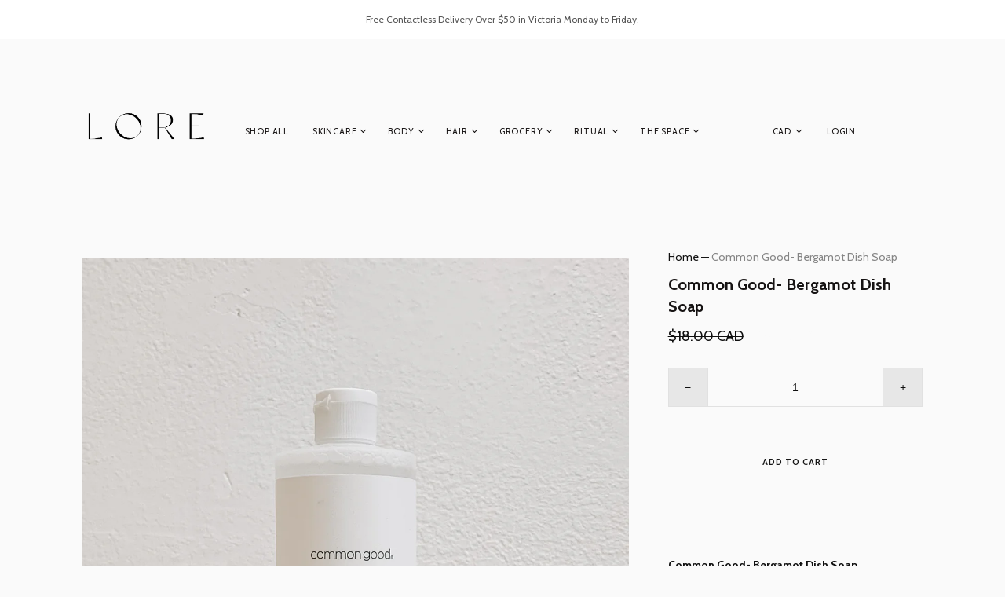

--- FILE ---
content_type: text/html; charset=utf-8
request_url: https://www.loregeneralstore.com/products/commongood-bergamotdishsoap
body_size: 19682
content:
<!doctype html>
<!--[if IE 9]><html class="ie9 no-js"><![endif]-->
<!--[if !IE]><!--><html class="no-js"><!--<![endif]-->
  <head>
    <meta charset="utf-8">

    <title>Common Good- Bergamot Dish Soap — Lore General </title>

    
      <meta name="description" content="Common Good- Bergamot Dish Soap Concentrated plant-based formula cuts through a sinkful of pots, pans, dishes and glassware.  Hardworking, Cuts grease while gentle on hands Concentrated Concentrated formulation so you use less Biodegradable 100% readily biodegradable to protect our waterways Multipurpose Wash germs fro">
    

    
      <link rel="shortcut icon" href="//www.loregeneralstore.com/cdn/shop/files/L_O_R_E_G_E_N_E_R_A_L-7_32x32.jpg?v=1638247319" type="image/png">
    

<meta property="og:site_name" content="Lore General ">
<meta property="og:url" content="https://www.loregeneralstore.com/products/commongood-bergamotdishsoap">
<meta property="og:title" content="Common Good- Bergamot Dish Soap">
<meta property="og:type" content="product">
<meta property="og:description" content="Common Good- Bergamot Dish Soap Concentrated plant-based formula cuts through a sinkful of pots, pans, dishes and glassware.  Hardworking, Cuts grease while gentle on hands Concentrated Concentrated formulation so you use less Biodegradable 100% readily biodegradable to protect our waterways Multipurpose Wash germs fro"><meta property="og:price:amount" content="9.00">
  <meta property="og:price:currency" content="CAD"><meta property="og:image" content="http://www.loregeneralstore.com/cdn/shop/products/IMG_9637_1024x1024.jpg?v=1615675206">
<meta property="og:image:secure_url" content="https://www.loregeneralstore.com/cdn/shop/products/IMG_9637_1024x1024.jpg?v=1615675206">



  <meta name="twitter:card" content="summary">

<meta name="twitter:title" content="Common Good- Bergamot Dish Soap">
<meta name="twitter:description" content="Common Good- Bergamot Dish Soap Concentrated plant-based formula cuts through a sinkful of pots, pans, dishes and glassware.  Hardworking, Cuts grease while gentle on hands Concentrated Concentrated formulation so you use less Biodegradable 100% readily biodegradable to protect our waterways Multipurpose Wash germs fro">
<meta name="twitter:image" content="https://www.loregeneralstore.com/cdn/shop/products/IMG_9637_600x600.jpg?v=1615675206">
    <meta name="twitter:image:width" content="600">
    <meta name="twitter:image:height" content="600">







<meta name="twitter:site" content="@">
<meta name="twitter:card" content="summary_large_image">
<meta name="twitter:title" content="Common Good- Bergamot Dish Soap">
<meta name="twitter:description" content="Common Good- Bergamot Dish Soap Concentrated plant-based formula cuts through a sinkful of pots, pans, dishes and glassware.  Hardworking, Cuts grease while gentle on hands Concentrated Concentrated formulation so you use less Biodegradable 100% readily biodegradable to protect our waterways Multipurpose Wash germs fro">
<meta name="twitter:image:alt" content="Common Good- Bergamot Dish Soap">
<meta name="twitter:image" content="http://www.loregeneralstore.com/cdn/shop/products/IMG_9637_1024x1024.jpg?v=1615675206">
<link rel="canonical" href="https://www.loregeneralstore.com/products/commongood-bergamotdishsoap">
    <meta name="viewport" content="width=device-width">

    <script>window.performance && window.performance.mark && window.performance.mark('shopify.content_for_header.start');</script><meta id="shopify-digital-wallet" name="shopify-digital-wallet" content="/11740176/digital_wallets/dialog">
<meta name="shopify-checkout-api-token" content="1b9583570c8cca9c6f5c6616bf60c01a">
<meta id="in-context-paypal-metadata" data-shop-id="11740176" data-venmo-supported="false" data-environment="production" data-locale="en_US" data-paypal-v4="true" data-currency="CAD">
<link rel="alternate" type="application/json+oembed" href="https://www.loregeneralstore.com/products/commongood-bergamotdishsoap.oembed">
<script async="async" src="/checkouts/internal/preloads.js?locale=en-CA"></script>
<link rel="preconnect" href="https://shop.app" crossorigin="anonymous">
<script async="async" src="https://shop.app/checkouts/internal/preloads.js?locale=en-CA&shop_id=11740176" crossorigin="anonymous"></script>
<script id="apple-pay-shop-capabilities" type="application/json">{"shopId":11740176,"countryCode":"CA","currencyCode":"CAD","merchantCapabilities":["supports3DS"],"merchantId":"gid:\/\/shopify\/Shop\/11740176","merchantName":"Lore General ","requiredBillingContactFields":["postalAddress","email","phone"],"requiredShippingContactFields":["postalAddress","email","phone"],"shippingType":"shipping","supportedNetworks":["visa","masterCard","amex","discover","interac","jcb"],"total":{"type":"pending","label":"Lore General ","amount":"1.00"},"shopifyPaymentsEnabled":true,"supportsSubscriptions":true}</script>
<script id="shopify-features" type="application/json">{"accessToken":"1b9583570c8cca9c6f5c6616bf60c01a","betas":["rich-media-storefront-analytics"],"domain":"www.loregeneralstore.com","predictiveSearch":true,"shopId":11740176,"locale":"en"}</script>
<script>var Shopify = Shopify || {};
Shopify.shop = "lore-general-store.myshopify.com";
Shopify.locale = "en";
Shopify.currency = {"active":"CAD","rate":"1.0"};
Shopify.country = "CA";
Shopify.theme = {"name":"Handy","id":32010174549,"schema_name":"Handy","schema_version":"1.9.0","theme_store_id":826,"role":"main"};
Shopify.theme.handle = "null";
Shopify.theme.style = {"id":null,"handle":null};
Shopify.cdnHost = "www.loregeneralstore.com/cdn";
Shopify.routes = Shopify.routes || {};
Shopify.routes.root = "/";</script>
<script type="module">!function(o){(o.Shopify=o.Shopify||{}).modules=!0}(window);</script>
<script>!function(o){function n(){var o=[];function n(){o.push(Array.prototype.slice.apply(arguments))}return n.q=o,n}var t=o.Shopify=o.Shopify||{};t.loadFeatures=n(),t.autoloadFeatures=n()}(window);</script>
<script>
  window.ShopifyPay = window.ShopifyPay || {};
  window.ShopifyPay.apiHost = "shop.app\/pay";
  window.ShopifyPay.redirectState = null;
</script>
<script id="shop-js-analytics" type="application/json">{"pageType":"product"}</script>
<script defer="defer" async type="module" src="//www.loregeneralstore.com/cdn/shopifycloud/shop-js/modules/v2/client.init-shop-cart-sync_BT-GjEfc.en.esm.js"></script>
<script defer="defer" async type="module" src="//www.loregeneralstore.com/cdn/shopifycloud/shop-js/modules/v2/chunk.common_D58fp_Oc.esm.js"></script>
<script defer="defer" async type="module" src="//www.loregeneralstore.com/cdn/shopifycloud/shop-js/modules/v2/chunk.modal_xMitdFEc.esm.js"></script>
<script type="module">
  await import("//www.loregeneralstore.com/cdn/shopifycloud/shop-js/modules/v2/client.init-shop-cart-sync_BT-GjEfc.en.esm.js");
await import("//www.loregeneralstore.com/cdn/shopifycloud/shop-js/modules/v2/chunk.common_D58fp_Oc.esm.js");
await import("//www.loregeneralstore.com/cdn/shopifycloud/shop-js/modules/v2/chunk.modal_xMitdFEc.esm.js");

  window.Shopify.SignInWithShop?.initShopCartSync?.({"fedCMEnabled":true,"windoidEnabled":true});

</script>
<script>
  window.Shopify = window.Shopify || {};
  if (!window.Shopify.featureAssets) window.Shopify.featureAssets = {};
  window.Shopify.featureAssets['shop-js'] = {"shop-cart-sync":["modules/v2/client.shop-cart-sync_DZOKe7Ll.en.esm.js","modules/v2/chunk.common_D58fp_Oc.esm.js","modules/v2/chunk.modal_xMitdFEc.esm.js"],"init-fed-cm":["modules/v2/client.init-fed-cm_B6oLuCjv.en.esm.js","modules/v2/chunk.common_D58fp_Oc.esm.js","modules/v2/chunk.modal_xMitdFEc.esm.js"],"shop-cash-offers":["modules/v2/client.shop-cash-offers_D2sdYoxE.en.esm.js","modules/v2/chunk.common_D58fp_Oc.esm.js","modules/v2/chunk.modal_xMitdFEc.esm.js"],"shop-login-button":["modules/v2/client.shop-login-button_QeVjl5Y3.en.esm.js","modules/v2/chunk.common_D58fp_Oc.esm.js","modules/v2/chunk.modal_xMitdFEc.esm.js"],"pay-button":["modules/v2/client.pay-button_DXTOsIq6.en.esm.js","modules/v2/chunk.common_D58fp_Oc.esm.js","modules/v2/chunk.modal_xMitdFEc.esm.js"],"shop-button":["modules/v2/client.shop-button_DQZHx9pm.en.esm.js","modules/v2/chunk.common_D58fp_Oc.esm.js","modules/v2/chunk.modal_xMitdFEc.esm.js"],"avatar":["modules/v2/client.avatar_BTnouDA3.en.esm.js"],"init-windoid":["modules/v2/client.init-windoid_CR1B-cfM.en.esm.js","modules/v2/chunk.common_D58fp_Oc.esm.js","modules/v2/chunk.modal_xMitdFEc.esm.js"],"init-shop-for-new-customer-accounts":["modules/v2/client.init-shop-for-new-customer-accounts_C_vY_xzh.en.esm.js","modules/v2/client.shop-login-button_QeVjl5Y3.en.esm.js","modules/v2/chunk.common_D58fp_Oc.esm.js","modules/v2/chunk.modal_xMitdFEc.esm.js"],"init-shop-email-lookup-coordinator":["modules/v2/client.init-shop-email-lookup-coordinator_BI7n9ZSv.en.esm.js","modules/v2/chunk.common_D58fp_Oc.esm.js","modules/v2/chunk.modal_xMitdFEc.esm.js"],"init-shop-cart-sync":["modules/v2/client.init-shop-cart-sync_BT-GjEfc.en.esm.js","modules/v2/chunk.common_D58fp_Oc.esm.js","modules/v2/chunk.modal_xMitdFEc.esm.js"],"shop-toast-manager":["modules/v2/client.shop-toast-manager_DiYdP3xc.en.esm.js","modules/v2/chunk.common_D58fp_Oc.esm.js","modules/v2/chunk.modal_xMitdFEc.esm.js"],"init-customer-accounts":["modules/v2/client.init-customer-accounts_D9ZNqS-Q.en.esm.js","modules/v2/client.shop-login-button_QeVjl5Y3.en.esm.js","modules/v2/chunk.common_D58fp_Oc.esm.js","modules/v2/chunk.modal_xMitdFEc.esm.js"],"init-customer-accounts-sign-up":["modules/v2/client.init-customer-accounts-sign-up_iGw4briv.en.esm.js","modules/v2/client.shop-login-button_QeVjl5Y3.en.esm.js","modules/v2/chunk.common_D58fp_Oc.esm.js","modules/v2/chunk.modal_xMitdFEc.esm.js"],"shop-follow-button":["modules/v2/client.shop-follow-button_CqMgW2wH.en.esm.js","modules/v2/chunk.common_D58fp_Oc.esm.js","modules/v2/chunk.modal_xMitdFEc.esm.js"],"checkout-modal":["modules/v2/client.checkout-modal_xHeaAweL.en.esm.js","modules/v2/chunk.common_D58fp_Oc.esm.js","modules/v2/chunk.modal_xMitdFEc.esm.js"],"shop-login":["modules/v2/client.shop-login_D91U-Q7h.en.esm.js","modules/v2/chunk.common_D58fp_Oc.esm.js","modules/v2/chunk.modal_xMitdFEc.esm.js"],"lead-capture":["modules/v2/client.lead-capture_BJmE1dJe.en.esm.js","modules/v2/chunk.common_D58fp_Oc.esm.js","modules/v2/chunk.modal_xMitdFEc.esm.js"],"payment-terms":["modules/v2/client.payment-terms_Ci9AEqFq.en.esm.js","modules/v2/chunk.common_D58fp_Oc.esm.js","modules/v2/chunk.modal_xMitdFEc.esm.js"]};
</script>
<script>(function() {
  var isLoaded = false;
  function asyncLoad() {
    if (isLoaded) return;
    isLoaded = true;
    var urls = ["https:\/\/chimpstatic.com\/mcjs-connected\/js\/users\/b8151e36b9bdbddb9eabbcb32\/537493ccaede79facb5eef1b7.js?shop=lore-general-store.myshopify.com","https:\/\/assets1.adroll.com\/shopify\/latest\/j\/shopify_rolling_bootstrap_v2.js?adroll_adv_id=BFSP7YZ5AZB6JGONKR54CZ\u0026adroll_pix_id=ECHCIEJAHBFJBBSEVFCZQ7\u0026shop=lore-general-store.myshopify.com","https:\/\/cdn.sesami.co\/shopify.js?shop=lore-general-store.myshopify.com","https:\/\/s3.amazonaws.com\/pixelpop\/usercontent\/scripts\/676ce863-d35a-4a3a-952a-86c7362c180b\/pixelpop.js?shop=lore-general-store.myshopify.com"];
    for (var i = 0; i < urls.length; i++) {
      var s = document.createElement('script');
      s.type = 'text/javascript';
      s.async = true;
      s.src = urls[i];
      var x = document.getElementsByTagName('script')[0];
      x.parentNode.insertBefore(s, x);
    }
  };
  if(window.attachEvent) {
    window.attachEvent('onload', asyncLoad);
  } else {
    window.addEventListener('load', asyncLoad, false);
  }
})();</script>
<script id="__st">var __st={"a":11740176,"offset":-28800,"reqid":"267ec74c-6d9e-40ca-bfba-ba0735c9a7da-1769364711","pageurl":"www.loregeneralstore.com\/products\/commongood-bergamotdishsoap","u":"a4478e5385d6","p":"product","rtyp":"product","rid":6550927638613};</script>
<script>window.ShopifyPaypalV4VisibilityTracking = true;</script>
<script id="captcha-bootstrap">!function(){'use strict';const t='contact',e='account',n='new_comment',o=[[t,t],['blogs',n],['comments',n],[t,'customer']],c=[[e,'customer_login'],[e,'guest_login'],[e,'recover_customer_password'],[e,'create_customer']],r=t=>t.map((([t,e])=>`form[action*='/${t}']:not([data-nocaptcha='true']) input[name='form_type'][value='${e}']`)).join(','),a=t=>()=>t?[...document.querySelectorAll(t)].map((t=>t.form)):[];function s(){const t=[...o],e=r(t);return a(e)}const i='password',u='form_key',d=['recaptcha-v3-token','g-recaptcha-response','h-captcha-response',i],f=()=>{try{return window.sessionStorage}catch{return}},m='__shopify_v',_=t=>t.elements[u];function p(t,e,n=!1){try{const o=window.sessionStorage,c=JSON.parse(o.getItem(e)),{data:r}=function(t){const{data:e,action:n}=t;return t[m]||n?{data:e,action:n}:{data:t,action:n}}(c);for(const[e,n]of Object.entries(r))t.elements[e]&&(t.elements[e].value=n);n&&o.removeItem(e)}catch(o){console.error('form repopulation failed',{error:o})}}const l='form_type',E='cptcha';function T(t){t.dataset[E]=!0}const w=window,h=w.document,L='Shopify',v='ce_forms',y='captcha';let A=!1;((t,e)=>{const n=(g='f06e6c50-85a8-45c8-87d0-21a2b65856fe',I='https://cdn.shopify.com/shopifycloud/storefront-forms-hcaptcha/ce_storefront_forms_captcha_hcaptcha.v1.5.2.iife.js',D={infoText:'Protected by hCaptcha',privacyText:'Privacy',termsText:'Terms'},(t,e,n)=>{const o=w[L][v],c=o.bindForm;if(c)return c(t,g,e,D).then(n);var r;o.q.push([[t,g,e,D],n]),r=I,A||(h.body.append(Object.assign(h.createElement('script'),{id:'captcha-provider',async:!0,src:r})),A=!0)});var g,I,D;w[L]=w[L]||{},w[L][v]=w[L][v]||{},w[L][v].q=[],w[L][y]=w[L][y]||{},w[L][y].protect=function(t,e){n(t,void 0,e),T(t)},Object.freeze(w[L][y]),function(t,e,n,w,h,L){const[v,y,A,g]=function(t,e,n){const i=e?o:[],u=t?c:[],d=[...i,...u],f=r(d),m=r(i),_=r(d.filter((([t,e])=>n.includes(e))));return[a(f),a(m),a(_),s()]}(w,h,L),I=t=>{const e=t.target;return e instanceof HTMLFormElement?e:e&&e.form},D=t=>v().includes(t);t.addEventListener('submit',(t=>{const e=I(t);if(!e)return;const n=D(e)&&!e.dataset.hcaptchaBound&&!e.dataset.recaptchaBound,o=_(e),c=g().includes(e)&&(!o||!o.value);(n||c)&&t.preventDefault(),c&&!n&&(function(t){try{if(!f())return;!function(t){const e=f();if(!e)return;const n=_(t);if(!n)return;const o=n.value;o&&e.removeItem(o)}(t);const e=Array.from(Array(32),(()=>Math.random().toString(36)[2])).join('');!function(t,e){_(t)||t.append(Object.assign(document.createElement('input'),{type:'hidden',name:u})),t.elements[u].value=e}(t,e),function(t,e){const n=f();if(!n)return;const o=[...t.querySelectorAll(`input[type='${i}']`)].map((({name:t})=>t)),c=[...d,...o],r={};for(const[a,s]of new FormData(t).entries())c.includes(a)||(r[a]=s);n.setItem(e,JSON.stringify({[m]:1,action:t.action,data:r}))}(t,e)}catch(e){console.error('failed to persist form',e)}}(e),e.submit())}));const S=(t,e)=>{t&&!t.dataset[E]&&(n(t,e.some((e=>e===t))),T(t))};for(const o of['focusin','change'])t.addEventListener(o,(t=>{const e=I(t);D(e)&&S(e,y())}));const B=e.get('form_key'),M=e.get(l),P=B&&M;t.addEventListener('DOMContentLoaded',(()=>{const t=y();if(P)for(const e of t)e.elements[l].value===M&&p(e,B);[...new Set([...A(),...v().filter((t=>'true'===t.dataset.shopifyCaptcha))])].forEach((e=>S(e,t)))}))}(h,new URLSearchParams(w.location.search),n,t,e,['guest_login'])})(!0,!0)}();</script>
<script integrity="sha256-4kQ18oKyAcykRKYeNunJcIwy7WH5gtpwJnB7kiuLZ1E=" data-source-attribution="shopify.loadfeatures" defer="defer" src="//www.loregeneralstore.com/cdn/shopifycloud/storefront/assets/storefront/load_feature-a0a9edcb.js" crossorigin="anonymous"></script>
<script crossorigin="anonymous" defer="defer" src="//www.loregeneralstore.com/cdn/shopifycloud/storefront/assets/shopify_pay/storefront-65b4c6d7.js?v=20250812"></script>
<script data-source-attribution="shopify.dynamic_checkout.dynamic.init">var Shopify=Shopify||{};Shopify.PaymentButton=Shopify.PaymentButton||{isStorefrontPortableWallets:!0,init:function(){window.Shopify.PaymentButton.init=function(){};var t=document.createElement("script");t.src="https://www.loregeneralstore.com/cdn/shopifycloud/portable-wallets/latest/portable-wallets.en.js",t.type="module",document.head.appendChild(t)}};
</script>
<script data-source-attribution="shopify.dynamic_checkout.buyer_consent">
  function portableWalletsHideBuyerConsent(e){var t=document.getElementById("shopify-buyer-consent"),n=document.getElementById("shopify-subscription-policy-button");t&&n&&(t.classList.add("hidden"),t.setAttribute("aria-hidden","true"),n.removeEventListener("click",e))}function portableWalletsShowBuyerConsent(e){var t=document.getElementById("shopify-buyer-consent"),n=document.getElementById("shopify-subscription-policy-button");t&&n&&(t.classList.remove("hidden"),t.removeAttribute("aria-hidden"),n.addEventListener("click",e))}window.Shopify?.PaymentButton&&(window.Shopify.PaymentButton.hideBuyerConsent=portableWalletsHideBuyerConsent,window.Shopify.PaymentButton.showBuyerConsent=portableWalletsShowBuyerConsent);
</script>
<script data-source-attribution="shopify.dynamic_checkout.cart.bootstrap">document.addEventListener("DOMContentLoaded",(function(){function t(){return document.querySelector("shopify-accelerated-checkout-cart, shopify-accelerated-checkout")}if(t())Shopify.PaymentButton.init();else{new MutationObserver((function(e,n){t()&&(Shopify.PaymentButton.init(),n.disconnect())})).observe(document.body,{childList:!0,subtree:!0})}}));
</script>
<link id="shopify-accelerated-checkout-styles" rel="stylesheet" media="screen" href="https://www.loregeneralstore.com/cdn/shopifycloud/portable-wallets/latest/accelerated-checkout-backwards-compat.css" crossorigin="anonymous">
<style id="shopify-accelerated-checkout-cart">
        #shopify-buyer-consent {
  margin-top: 1em;
  display: inline-block;
  width: 100%;
}

#shopify-buyer-consent.hidden {
  display: none;
}

#shopify-subscription-policy-button {
  background: none;
  border: none;
  padding: 0;
  text-decoration: underline;
  font-size: inherit;
  cursor: pointer;
}

#shopify-subscription-policy-button::before {
  box-shadow: none;
}

      </style>

<script>window.performance && window.performance.mark && window.performance.mark('shopify.content_for_header.end');</script>

    <script>
      document.documentElement.className=document.documentElement.className.replace(/\bno-js\b/,'js');
      if(window.Shopify&&window.Shopify.designMode)document.documentElement.className+=' in-theme-editor';
    </script>

    
            <link href="https://fonts.googleapis.com/css?family=Cabin:400,400i,700,700i" rel="stylesheet" type="text/css" media="all" />  

    <link href="//www.loregeneralstore.com/cdn/shop/t/15/assets/theme.scss.css?v=129315778293382361951704591771" rel="stylesheet" type="text/css" media="all" />
  <link href="https://monorail-edge.shopifysvc.com" rel="dns-prefetch">
<script>(function(){if ("sendBeacon" in navigator && "performance" in window) {try {var session_token_from_headers = performance.getEntriesByType('navigation')[0].serverTiming.find(x => x.name == '_s').description;} catch {var session_token_from_headers = undefined;}var session_cookie_matches = document.cookie.match(/_shopify_s=([^;]*)/);var session_token_from_cookie = session_cookie_matches && session_cookie_matches.length === 2 ? session_cookie_matches[1] : "";var session_token = session_token_from_headers || session_token_from_cookie || "";function handle_abandonment_event(e) {var entries = performance.getEntries().filter(function(entry) {return /monorail-edge.shopifysvc.com/.test(entry.name);});if (!window.abandonment_tracked && entries.length === 0) {window.abandonment_tracked = true;var currentMs = Date.now();var navigation_start = performance.timing.navigationStart;var payload = {shop_id: 11740176,url: window.location.href,navigation_start,duration: currentMs - navigation_start,session_token,page_type: "product"};window.navigator.sendBeacon("https://monorail-edge.shopifysvc.com/v1/produce", JSON.stringify({schema_id: "online_store_buyer_site_abandonment/1.1",payload: payload,metadata: {event_created_at_ms: currentMs,event_sent_at_ms: currentMs}}));}}window.addEventListener('pagehide', handle_abandonment_event);}}());</script>
<script id="web-pixels-manager-setup">(function e(e,d,r,n,o){if(void 0===o&&(o={}),!Boolean(null===(a=null===(i=window.Shopify)||void 0===i?void 0:i.analytics)||void 0===a?void 0:a.replayQueue)){var i,a;window.Shopify=window.Shopify||{};var t=window.Shopify;t.analytics=t.analytics||{};var s=t.analytics;s.replayQueue=[],s.publish=function(e,d,r){return s.replayQueue.push([e,d,r]),!0};try{self.performance.mark("wpm:start")}catch(e){}var l=function(){var e={modern:/Edge?\/(1{2}[4-9]|1[2-9]\d|[2-9]\d{2}|\d{4,})\.\d+(\.\d+|)|Firefox\/(1{2}[4-9]|1[2-9]\d|[2-9]\d{2}|\d{4,})\.\d+(\.\d+|)|Chrom(ium|e)\/(9{2}|\d{3,})\.\d+(\.\d+|)|(Maci|X1{2}).+ Version\/(15\.\d+|(1[6-9]|[2-9]\d|\d{3,})\.\d+)([,.]\d+|)( \(\w+\)|)( Mobile\/\w+|) Safari\/|Chrome.+OPR\/(9{2}|\d{3,})\.\d+\.\d+|(CPU[ +]OS|iPhone[ +]OS|CPU[ +]iPhone|CPU IPhone OS|CPU iPad OS)[ +]+(15[._]\d+|(1[6-9]|[2-9]\d|\d{3,})[._]\d+)([._]\d+|)|Android:?[ /-](13[3-9]|1[4-9]\d|[2-9]\d{2}|\d{4,})(\.\d+|)(\.\d+|)|Android.+Firefox\/(13[5-9]|1[4-9]\d|[2-9]\d{2}|\d{4,})\.\d+(\.\d+|)|Android.+Chrom(ium|e)\/(13[3-9]|1[4-9]\d|[2-9]\d{2}|\d{4,})\.\d+(\.\d+|)|SamsungBrowser\/([2-9]\d|\d{3,})\.\d+/,legacy:/Edge?\/(1[6-9]|[2-9]\d|\d{3,})\.\d+(\.\d+|)|Firefox\/(5[4-9]|[6-9]\d|\d{3,})\.\d+(\.\d+|)|Chrom(ium|e)\/(5[1-9]|[6-9]\d|\d{3,})\.\d+(\.\d+|)([\d.]+$|.*Safari\/(?![\d.]+ Edge\/[\d.]+$))|(Maci|X1{2}).+ Version\/(10\.\d+|(1[1-9]|[2-9]\d|\d{3,})\.\d+)([,.]\d+|)( \(\w+\)|)( Mobile\/\w+|) Safari\/|Chrome.+OPR\/(3[89]|[4-9]\d|\d{3,})\.\d+\.\d+|(CPU[ +]OS|iPhone[ +]OS|CPU[ +]iPhone|CPU IPhone OS|CPU iPad OS)[ +]+(10[._]\d+|(1[1-9]|[2-9]\d|\d{3,})[._]\d+)([._]\d+|)|Android:?[ /-](13[3-9]|1[4-9]\d|[2-9]\d{2}|\d{4,})(\.\d+|)(\.\d+|)|Mobile Safari.+OPR\/([89]\d|\d{3,})\.\d+\.\d+|Android.+Firefox\/(13[5-9]|1[4-9]\d|[2-9]\d{2}|\d{4,})\.\d+(\.\d+|)|Android.+Chrom(ium|e)\/(13[3-9]|1[4-9]\d|[2-9]\d{2}|\d{4,})\.\d+(\.\d+|)|Android.+(UC? ?Browser|UCWEB|U3)[ /]?(15\.([5-9]|\d{2,})|(1[6-9]|[2-9]\d|\d{3,})\.\d+)\.\d+|SamsungBrowser\/(5\.\d+|([6-9]|\d{2,})\.\d+)|Android.+MQ{2}Browser\/(14(\.(9|\d{2,})|)|(1[5-9]|[2-9]\d|\d{3,})(\.\d+|))(\.\d+|)|K[Aa][Ii]OS\/(3\.\d+|([4-9]|\d{2,})\.\d+)(\.\d+|)/},d=e.modern,r=e.legacy,n=navigator.userAgent;return n.match(d)?"modern":n.match(r)?"legacy":"unknown"}(),u="modern"===l?"modern":"legacy",c=(null!=n?n:{modern:"",legacy:""})[u],f=function(e){return[e.baseUrl,"/wpm","/b",e.hashVersion,"modern"===e.buildTarget?"m":"l",".js"].join("")}({baseUrl:d,hashVersion:r,buildTarget:u}),m=function(e){var d=e.version,r=e.bundleTarget,n=e.surface,o=e.pageUrl,i=e.monorailEndpoint;return{emit:function(e){var a=e.status,t=e.errorMsg,s=(new Date).getTime(),l=JSON.stringify({metadata:{event_sent_at_ms:s},events:[{schema_id:"web_pixels_manager_load/3.1",payload:{version:d,bundle_target:r,page_url:o,status:a,surface:n,error_msg:t},metadata:{event_created_at_ms:s}}]});if(!i)return console&&console.warn&&console.warn("[Web Pixels Manager] No Monorail endpoint provided, skipping logging."),!1;try{return self.navigator.sendBeacon.bind(self.navigator)(i,l)}catch(e){}var u=new XMLHttpRequest;try{return u.open("POST",i,!0),u.setRequestHeader("Content-Type","text/plain"),u.send(l),!0}catch(e){return console&&console.warn&&console.warn("[Web Pixels Manager] Got an unhandled error while logging to Monorail."),!1}}}}({version:r,bundleTarget:l,surface:e.surface,pageUrl:self.location.href,monorailEndpoint:e.monorailEndpoint});try{o.browserTarget=l,function(e){var d=e.src,r=e.async,n=void 0===r||r,o=e.onload,i=e.onerror,a=e.sri,t=e.scriptDataAttributes,s=void 0===t?{}:t,l=document.createElement("script"),u=document.querySelector("head"),c=document.querySelector("body");if(l.async=n,l.src=d,a&&(l.integrity=a,l.crossOrigin="anonymous"),s)for(var f in s)if(Object.prototype.hasOwnProperty.call(s,f))try{l.dataset[f]=s[f]}catch(e){}if(o&&l.addEventListener("load",o),i&&l.addEventListener("error",i),u)u.appendChild(l);else{if(!c)throw new Error("Did not find a head or body element to append the script");c.appendChild(l)}}({src:f,async:!0,onload:function(){if(!function(){var e,d;return Boolean(null===(d=null===(e=window.Shopify)||void 0===e?void 0:e.analytics)||void 0===d?void 0:d.initialized)}()){var d=window.webPixelsManager.init(e)||void 0;if(d){var r=window.Shopify.analytics;r.replayQueue.forEach((function(e){var r=e[0],n=e[1],o=e[2];d.publishCustomEvent(r,n,o)})),r.replayQueue=[],r.publish=d.publishCustomEvent,r.visitor=d.visitor,r.initialized=!0}}},onerror:function(){return m.emit({status:"failed",errorMsg:"".concat(f," has failed to load")})},sri:function(e){var d=/^sha384-[A-Za-z0-9+/=]+$/;return"string"==typeof e&&d.test(e)}(c)?c:"",scriptDataAttributes:o}),m.emit({status:"loading"})}catch(e){m.emit({status:"failed",errorMsg:(null==e?void 0:e.message)||"Unknown error"})}}})({shopId: 11740176,storefrontBaseUrl: "https://www.loregeneralstore.com",extensionsBaseUrl: "https://extensions.shopifycdn.com/cdn/shopifycloud/web-pixels-manager",monorailEndpoint: "https://monorail-edge.shopifysvc.com/unstable/produce_batch",surface: "storefront-renderer",enabledBetaFlags: ["2dca8a86"],webPixelsConfigList: [{"id":"48037973","eventPayloadVersion":"v1","runtimeContext":"LAX","scriptVersion":"1","type":"CUSTOM","privacyPurposes":["ANALYTICS"],"name":"Google Analytics tag (migrated)"},{"id":"shopify-app-pixel","configuration":"{}","eventPayloadVersion":"v1","runtimeContext":"STRICT","scriptVersion":"0450","apiClientId":"shopify-pixel","type":"APP","privacyPurposes":["ANALYTICS","MARKETING"]},{"id":"shopify-custom-pixel","eventPayloadVersion":"v1","runtimeContext":"LAX","scriptVersion":"0450","apiClientId":"shopify-pixel","type":"CUSTOM","privacyPurposes":["ANALYTICS","MARKETING"]}],isMerchantRequest: false,initData: {"shop":{"name":"Lore General ","paymentSettings":{"currencyCode":"CAD"},"myshopifyDomain":"lore-general-store.myshopify.com","countryCode":"CA","storefrontUrl":"https:\/\/www.loregeneralstore.com"},"customer":null,"cart":null,"checkout":null,"productVariants":[{"price":{"amount":9.0,"currencyCode":"CAD"},"product":{"title":"Common Good- Bergamot Dish Soap","vendor":"Common Good","id":"6550927638613","untranslatedTitle":"Common Good- Bergamot Dish Soap","url":"\/products\/commongood-bergamotdishsoap","type":"Home Goods"},"id":"39277291110485","image":{"src":"\/\/www.loregeneralstore.com\/cdn\/shop\/products\/IMG_9637.jpg?v=1615675206"},"sku":"12946","title":"Default Title","untranslatedTitle":"Default Title"}],"purchasingCompany":null},},"https://www.loregeneralstore.com/cdn","fcfee988w5aeb613cpc8e4bc33m6693e112",{"modern":"","legacy":""},{"shopId":"11740176","storefrontBaseUrl":"https:\/\/www.loregeneralstore.com","extensionBaseUrl":"https:\/\/extensions.shopifycdn.com\/cdn\/shopifycloud\/web-pixels-manager","surface":"storefront-renderer","enabledBetaFlags":"[\"2dca8a86\"]","isMerchantRequest":"false","hashVersion":"fcfee988w5aeb613cpc8e4bc33m6693e112","publish":"custom","events":"[[\"page_viewed\",{}],[\"product_viewed\",{\"productVariant\":{\"price\":{\"amount\":9.0,\"currencyCode\":\"CAD\"},\"product\":{\"title\":\"Common Good- Bergamot Dish Soap\",\"vendor\":\"Common Good\",\"id\":\"6550927638613\",\"untranslatedTitle\":\"Common Good- Bergamot Dish Soap\",\"url\":\"\/products\/commongood-bergamotdishsoap\",\"type\":\"Home Goods\"},\"id\":\"39277291110485\",\"image\":{\"src\":\"\/\/www.loregeneralstore.com\/cdn\/shop\/products\/IMG_9637.jpg?v=1615675206\"},\"sku\":\"12946\",\"title\":\"Default Title\",\"untranslatedTitle\":\"Default Title\"}}]]"});</script><script>
  window.ShopifyAnalytics = window.ShopifyAnalytics || {};
  window.ShopifyAnalytics.meta = window.ShopifyAnalytics.meta || {};
  window.ShopifyAnalytics.meta.currency = 'CAD';
  var meta = {"product":{"id":6550927638613,"gid":"gid:\/\/shopify\/Product\/6550927638613","vendor":"Common Good","type":"Home Goods","handle":"commongood-bergamotdishsoap","variants":[{"id":39277291110485,"price":900,"name":"Common Good- Bergamot Dish Soap","public_title":null,"sku":"12946"}],"remote":false},"page":{"pageType":"product","resourceType":"product","resourceId":6550927638613,"requestId":"267ec74c-6d9e-40ca-bfba-ba0735c9a7da-1769364711"}};
  for (var attr in meta) {
    window.ShopifyAnalytics.meta[attr] = meta[attr];
  }
</script>
<script class="analytics">
  (function () {
    var customDocumentWrite = function(content) {
      var jquery = null;

      if (window.jQuery) {
        jquery = window.jQuery;
      } else if (window.Checkout && window.Checkout.$) {
        jquery = window.Checkout.$;
      }

      if (jquery) {
        jquery('body').append(content);
      }
    };

    var hasLoggedConversion = function(token) {
      if (token) {
        return document.cookie.indexOf('loggedConversion=' + token) !== -1;
      }
      return false;
    }

    var setCookieIfConversion = function(token) {
      if (token) {
        var twoMonthsFromNow = new Date(Date.now());
        twoMonthsFromNow.setMonth(twoMonthsFromNow.getMonth() + 2);

        document.cookie = 'loggedConversion=' + token + '; expires=' + twoMonthsFromNow;
      }
    }

    var trekkie = window.ShopifyAnalytics.lib = window.trekkie = window.trekkie || [];
    if (trekkie.integrations) {
      return;
    }
    trekkie.methods = [
      'identify',
      'page',
      'ready',
      'track',
      'trackForm',
      'trackLink'
    ];
    trekkie.factory = function(method) {
      return function() {
        var args = Array.prototype.slice.call(arguments);
        args.unshift(method);
        trekkie.push(args);
        return trekkie;
      };
    };
    for (var i = 0; i < trekkie.methods.length; i++) {
      var key = trekkie.methods[i];
      trekkie[key] = trekkie.factory(key);
    }
    trekkie.load = function(config) {
      trekkie.config = config || {};
      trekkie.config.initialDocumentCookie = document.cookie;
      var first = document.getElementsByTagName('script')[0];
      var script = document.createElement('script');
      script.type = 'text/javascript';
      script.onerror = function(e) {
        var scriptFallback = document.createElement('script');
        scriptFallback.type = 'text/javascript';
        scriptFallback.onerror = function(error) {
                var Monorail = {
      produce: function produce(monorailDomain, schemaId, payload) {
        var currentMs = new Date().getTime();
        var event = {
          schema_id: schemaId,
          payload: payload,
          metadata: {
            event_created_at_ms: currentMs,
            event_sent_at_ms: currentMs
          }
        };
        return Monorail.sendRequest("https://" + monorailDomain + "/v1/produce", JSON.stringify(event));
      },
      sendRequest: function sendRequest(endpointUrl, payload) {
        // Try the sendBeacon API
        if (window && window.navigator && typeof window.navigator.sendBeacon === 'function' && typeof window.Blob === 'function' && !Monorail.isIos12()) {
          var blobData = new window.Blob([payload], {
            type: 'text/plain'
          });

          if (window.navigator.sendBeacon(endpointUrl, blobData)) {
            return true;
          } // sendBeacon was not successful

        } // XHR beacon

        var xhr = new XMLHttpRequest();

        try {
          xhr.open('POST', endpointUrl);
          xhr.setRequestHeader('Content-Type', 'text/plain');
          xhr.send(payload);
        } catch (e) {
          console.log(e);
        }

        return false;
      },
      isIos12: function isIos12() {
        return window.navigator.userAgent.lastIndexOf('iPhone; CPU iPhone OS 12_') !== -1 || window.navigator.userAgent.lastIndexOf('iPad; CPU OS 12_') !== -1;
      }
    };
    Monorail.produce('monorail-edge.shopifysvc.com',
      'trekkie_storefront_load_errors/1.1',
      {shop_id: 11740176,
      theme_id: 32010174549,
      app_name: "storefront",
      context_url: window.location.href,
      source_url: "//www.loregeneralstore.com/cdn/s/trekkie.storefront.8d95595f799fbf7e1d32231b9a28fd43b70c67d3.min.js"});

        };
        scriptFallback.async = true;
        scriptFallback.src = '//www.loregeneralstore.com/cdn/s/trekkie.storefront.8d95595f799fbf7e1d32231b9a28fd43b70c67d3.min.js';
        first.parentNode.insertBefore(scriptFallback, first);
      };
      script.async = true;
      script.src = '//www.loregeneralstore.com/cdn/s/trekkie.storefront.8d95595f799fbf7e1d32231b9a28fd43b70c67d3.min.js';
      first.parentNode.insertBefore(script, first);
    };
    trekkie.load(
      {"Trekkie":{"appName":"storefront","development":false,"defaultAttributes":{"shopId":11740176,"isMerchantRequest":null,"themeId":32010174549,"themeCityHash":"17319480168232926185","contentLanguage":"en","currency":"CAD","eventMetadataId":"105d314d-fa38-4189-bcd5-2e1d0f837e51"},"isServerSideCookieWritingEnabled":true,"monorailRegion":"shop_domain","enabledBetaFlags":["65f19447"]},"Session Attribution":{},"S2S":{"facebookCapiEnabled":false,"source":"trekkie-storefront-renderer","apiClientId":580111}}
    );

    var loaded = false;
    trekkie.ready(function() {
      if (loaded) return;
      loaded = true;

      window.ShopifyAnalytics.lib = window.trekkie;

      var originalDocumentWrite = document.write;
      document.write = customDocumentWrite;
      try { window.ShopifyAnalytics.merchantGoogleAnalytics.call(this); } catch(error) {};
      document.write = originalDocumentWrite;

      window.ShopifyAnalytics.lib.page(null,{"pageType":"product","resourceType":"product","resourceId":6550927638613,"requestId":"267ec74c-6d9e-40ca-bfba-ba0735c9a7da-1769364711","shopifyEmitted":true});

      var match = window.location.pathname.match(/checkouts\/(.+)\/(thank_you|post_purchase)/)
      var token = match? match[1]: undefined;
      if (!hasLoggedConversion(token)) {
        setCookieIfConversion(token);
        window.ShopifyAnalytics.lib.track("Viewed Product",{"currency":"CAD","variantId":39277291110485,"productId":6550927638613,"productGid":"gid:\/\/shopify\/Product\/6550927638613","name":"Common Good- Bergamot Dish Soap","price":"9.00","sku":"12946","brand":"Common Good","variant":null,"category":"Home Goods","nonInteraction":true,"remote":false},undefined,undefined,{"shopifyEmitted":true});
      window.ShopifyAnalytics.lib.track("monorail:\/\/trekkie_storefront_viewed_product\/1.1",{"currency":"CAD","variantId":39277291110485,"productId":6550927638613,"productGid":"gid:\/\/shopify\/Product\/6550927638613","name":"Common Good- Bergamot Dish Soap","price":"9.00","sku":"12946","brand":"Common Good","variant":null,"category":"Home Goods","nonInteraction":true,"remote":false,"referer":"https:\/\/www.loregeneralstore.com\/products\/commongood-bergamotdishsoap"});
      }
    });


        var eventsListenerScript = document.createElement('script');
        eventsListenerScript.async = true;
        eventsListenerScript.src = "//www.loregeneralstore.com/cdn/shopifycloud/storefront/assets/shop_events_listener-3da45d37.js";
        document.getElementsByTagName('head')[0].appendChild(eventsListenerScript);

})();</script>
  <script>
  if (!window.ga || (window.ga && typeof window.ga !== 'function')) {
    window.ga = function ga() {
      (window.ga.q = window.ga.q || []).push(arguments);
      if (window.Shopify && window.Shopify.analytics && typeof window.Shopify.analytics.publish === 'function') {
        window.Shopify.analytics.publish("ga_stub_called", {}, {sendTo: "google_osp_migration"});
      }
      console.error("Shopify's Google Analytics stub called with:", Array.from(arguments), "\nSee https://help.shopify.com/manual/promoting-marketing/pixels/pixel-migration#google for more information.");
    };
    if (window.Shopify && window.Shopify.analytics && typeof window.Shopify.analytics.publish === 'function') {
      window.Shopify.analytics.publish("ga_stub_initialized", {}, {sendTo: "google_osp_migration"});
    }
  }
</script>
<script
  defer
  src="https://www.loregeneralstore.com/cdn/shopifycloud/perf-kit/shopify-perf-kit-3.0.4.min.js"
  data-application="storefront-renderer"
  data-shop-id="11740176"
  data-render-region="gcp-us-east1"
  data-page-type="product"
  data-theme-instance-id="32010174549"
  data-theme-name="Handy"
  data-theme-version="1.9.0"
  data-monorail-region="shop_domain"
  data-resource-timing-sampling-rate="10"
  data-shs="true"
  data-shs-beacon="true"
  data-shs-export-with-fetch="true"
  data-shs-logs-sample-rate="1"
  data-shs-beacon-endpoint="https://www.loregeneralstore.com/api/collect"
></script>
</head>



  <body class="page-template-product">
    
      <div id="shopify-section-pxs-announcement-bar" class="shopify-section"><script
  type="application/json"
  data-section-type="pxs-announcement-bar"
  data-section-id="pxs-announcement-bar"
></script>













<a
  class="pxs-announcement-bar"
  style="
    color: #545454;
    background-color: #ffffff
  "
  
>
  
    <span class="pxs-announcement-bar-text-mobile">
      Free Contactless Delivery Over $50 in Victoria Monday to Friday, Curbside
    </span>
  

  
    <span class="pxs-announcement-bar-text-desktop">
      Free Contactless Delivery Over $50 in Victoria Monday to Friday,
    </span>
  
</a>



</div>
      <div id="shopify-section-static-header" class="shopify-section site-header"><script
  type="application/json"
  data-section-id="static-header"
  data-section-type="static-header"
  data-section-data>
  {
    "settings": {"logo":"\/\/www.loregeneralstore.com\/cdn\/shop\/files\/L_O_R_E-2.png?v=1704591684","logo_width":"Lore General","mobile_logo":"\/\/www.loregeneralstore.com\/cdn\/shop\/files\/Screenshot_2023-12-10_at_12.49.06_PM.png?v=1702241428","mobile_logo_width":"","menu":"main-menu"},
    "currency": {
      "enable": true,
      "shopCurrency": "CAD",
      "defaultCurrency": "CAD",
      "displayFormat": "money_with_currency_format",
      "moneyFormat": "${{amount}} CAD",
      "moneyFormatNoCurrency": "${{amount}}",
      "moneyFormatCurrency": "${{amount}} CAD"
    }
  }
</script>

<div class="site-header-wrapper">
  <div class="mobilenav-toggle">
    <svg class="" width="27" height="17" viewBox="0 0 27 17" xmlns="http://www.w3.org/2000/svg">
  <g fill="currentColor" fill-rule="evenodd">
    <path d="M10.212 3H0v2h9.33a8.21 8.21 0 0 1 .882-2zM9.026 8H0v2h9.434a8.307 8.307 0 0 1-.408-2zm2.197 5H0v2h14.056a8.323 8.323 0 0 1-2.833-2z"/>
    <path d="M22.595 11.417A6.607 6.607 0 0 0 24 7.333a6.62 6.62 0 0 0-1.953-4.713A6.617 6.617 0 0 0 17.333.667c-1.78 0-3.455.693-4.713 1.953a6.62 6.62 0 0 0-1.953 4.713 6.62 6.62 0 0 0 1.953 4.714A6.617 6.617 0 0 0 17.333 14c1.5 0 2.92-.497 4.084-1.405l3.494 3.493 1.178-1.177-3.494-3.494zm-5.262.916a4.97 4.97 0 0 1-3.535-1.464 4.965 4.965 0 0 1-1.465-3.536c0-1.335.52-2.59 1.465-3.535a4.963 4.963 0 0 1 3.535-1.465c1.336 0 2.591.52 3.535 1.465a4.965 4.965 0 0 1 1.465 3.535c0 1.336-.52 2.592-1.465 3.536a4.966 4.966 0 0 1-3.535 1.464z"/>
  </g>
</svg>

    <a class="mobilenav-toggle-link" href="#site-mobilenav" data-mobilenav-toggle></a>
  </div>

  
  <a class="site-logo" href="/">
    <h1 class="site-logo-header">
      
        
        
        
        

  

  <img
    src="//www.loregeneralstore.com/cdn/shop/files/L_O_R_E-2_x0.png?v=1704591684"
    alt="Lore General "

    
      data-rimg
      srcset="//www.loregeneralstore.com/cdn/shop/files/L_O_R_E-2.png?v=1704591684 1x, //www.loregeneralstore.com/cdn/shop/files/L_O_R_E-2.png?v=1704591684 2x"
    

    class="site-logo-image"
    style="
          
            max-width: Lore Generalpx
          
        "
    
  >





        
        
        
        

  

  <img
    src="//www.loregeneralstore.com/cdn/shop/files/Screenshot_2023-12-10_at_12.49.06_PM_x160.png?v=1702241428"
    alt="Lore General "

    
      data-rimg
      srcset="//www.loregeneralstore.com/cdn/shop/files/Screenshot_2023-12-10_at_12.49.06_PM_424x160.png?v=1702241428 1x"
    

    class="site-logo-image-mobile"
    
    
  >




      
    </h1>
  </a>

  
  <nav class="site-navigation">
    

<ul class="navmenu navmenu-depth-1 ">
  

  
    












    
    
    

    
      <li class="navmenu-item navmenu-id-shop-all">
        <a class="navmenu-link" href="/collections/all">Shop All</a>
      </li>
    
  
    












    
    
    

    
      <li class="navmenu-item navmenu-item-parent navmenu-id-skincare"
        
        data-nav-trigger
        aria-haspopup="true"
        aria-controls="menu-item-skincare"
        aria-expanded="false"
      >
        <a class="navmenu-link navmenu-link-parent" href="/collections/skincare/face+eye+face-mask+cleanser">
          SKINCARE

          
            <div class="navmenu-arrow-toggle">
              <div class="navmenu-arrow"></div>
            </div>
          
        </a>
        
          

<ul class="navmenu navmenu-depth-2 navmenu-submenu">
  

  
    












    
    
    

    
      <li class="navmenu-item navmenu-id-skincare">
        <a class="navmenu-link" href="/collections/skincare-1">SKINCARE</a>
      </li>
    
  
    












    
    
    

    
      <li class="navmenu-item navmenu-id-facial-tools">
        <a class="navmenu-link" href="/collections/facial-tools">Facial Tools</a>
      </li>
    
  
</ul>

        
      </li>
    
  
    












    
    
    

    
      <li class="navmenu-item navmenu-item-parent navmenu-id-body"
        
        data-nav-trigger
        aria-haspopup="true"
        aria-controls="menu-item-body"
        aria-expanded="false"
      >
        <a class="navmenu-link navmenu-link-parent" href="/collections/body">
          BODY

          
            <div class="navmenu-arrow-toggle">
              <div class="navmenu-arrow"></div>
            </div>
          
        </a>
        
          

<ul class="navmenu navmenu-depth-2 navmenu-submenu">
  

  
    












    
    
    

    
      <li class="navmenu-item navmenu-id-bodycare">
        <a class="navmenu-link" href="/collections/bodycare">BODYCARE</a>
      </li>
    
  
    












    
    
    

    
      <li class="navmenu-item navmenu-id-body-tools">
        <a class="navmenu-link" href="/collections/body-tools">BODY TOOLS</a>
      </li>
    
  
</ul>

        
      </li>
    
  
    












    
    
    

    
      <li class="navmenu-item navmenu-item-parent navmenu-id-hair"
        
        data-nav-trigger
        aria-haspopup="true"
        aria-controls="menu-item-hair"
        aria-expanded="false"
      >
        <a class="navmenu-link navmenu-link-parent" href="/collections/hair">
          HAIR

          
            <div class="navmenu-arrow-toggle">
              <div class="navmenu-arrow"></div>
            </div>
          
        </a>
        
          

<ul class="navmenu navmenu-depth-2 navmenu-submenu">
  

  
    












    
    
    

    
      <li class="navmenu-item navmenu-id-haircare">
        <a class="navmenu-link" href="/collections/hair-care">HAIRCARE</a>
      </li>
    
  
    












    
    
    

    
      <li class="navmenu-item navmenu-id-hair-tools">
        <a class="navmenu-link" href="/collections/hair-tools">HAIR TOOLS</a>
      </li>
    
  
</ul>

        
      </li>
    
  
    












    
    
    

    
      <li class="navmenu-item navmenu-item-parent navmenu-id-grocery"
        
        data-nav-trigger
        aria-haspopup="true"
        aria-controls="menu-item-grocery"
        aria-expanded="false"
      >
        <a class="navmenu-link navmenu-link-parent" href="/collections/grocery">
          Grocery

          
            <div class="navmenu-arrow-toggle">
              <div class="navmenu-arrow"></div>
            </div>
          
        </a>
        
          

<ul class="navmenu navmenu-depth-2 navmenu-submenu">
  

  
    












    
    
    

    
      <li class="navmenu-item navmenu-id-pantry-items">
        <a class="navmenu-link" href="/collections/pantry-items">Pantry Items</a>
      </li>
    
  
    












    
    
    

    
      <li class="navmenu-item navmenu-id-teas-and-tonics">
        <a class="navmenu-link" href="/collections/teas-and-tonics">Teas and Tonics</a>
      </li>
    
  
    












    
    
    

    
      <li class="navmenu-item navmenu-id-tools">
        <a class="navmenu-link" href="/collections/tools">Tools</a>
      </li>
    
  
</ul>

        
      </li>
    
  
    












    
    
    

    
      <li class="navmenu-item navmenu-item-parent navmenu-id-ritual"
        
        data-nav-trigger
        aria-haspopup="true"
        aria-controls="menu-item-ritual"
        aria-expanded="false"
      >
        <a class="navmenu-link navmenu-link-parent" href="/collections/ritual">
          RITUAL

          
            <div class="navmenu-arrow-toggle">
              <div class="navmenu-arrow"></div>
            </div>
          
        </a>
        
          

<ul class="navmenu navmenu-depth-2 navmenu-submenu">
  

  
    












    
    
    

    
      <li class="navmenu-item navmenu-id-paper">
        <a class="navmenu-link" href="/collections/paper">PAPER</a>
      </li>
    
  
    












    
    
    

    
      <li class="navmenu-item navmenu-id-candles-and-incense">
        <a class="navmenu-link" href="/collections/candles-and-incense">Candles and Incense</a>
      </li>
    
  
</ul>

        
      </li>
    
  
    












    
    
    

    
      <li class="navmenu-item navmenu-item-parent navmenu-id-the-space"
        
        data-nav-trigger
        aria-haspopup="true"
        aria-controls="menu-item-the-space"
        aria-expanded="false"
      >
        <a class="navmenu-link navmenu-link-parent" href="/blogs/classroom/miso-toast">
          The Space 

          
            <div class="navmenu-arrow-toggle">
              <div class="navmenu-arrow"></div>
            </div>
          
        </a>
        
          

<ul class="navmenu navmenu-depth-2 navmenu-submenu">
  

  
    












    
    
    

    
      <li class="navmenu-item navmenu-id-classroom">
        <a class="navmenu-link" href="/blogs/classroom">Classroom</a>
      </li>
    
  
    












    
    
    

    
      <li class="navmenu-item navmenu-id-at-peace">
        <a class="navmenu-link" href="/blogs/at-peace">At Peace </a>
      </li>
    
  
</ul>

        
      </li>
    
  
</ul>


    <div class="site-navigation-overlay"></div>
  </nav>

  
  <div class="site-actions">
    
      <div class="site-actions-currency">
        <select
          class="site-actions-currency-select"
          name="currencies"
          data-currency-converter>
          
          
          <option value="CAD" selected="selected">CAD</option>
          
            
              <option value="INR">INR</option>
            
          
            
              <option value="GBP">GBP</option>
            
          
            
          
            
              <option value="USD">USD</option>
            
          
            
              <option value="AUD">AUD</option>
            
          
            
              <option value="EUR">EUR</option>
            
          
            
              <option value="JPY">JPY</option>
            
          
        </select>
      </div>
    

    
      <div class="site-actions-account">
        
          <a href="/account/login" id="customer_login_link">Login</a>
        
      </div>
    

    <div class="site-actions-cart">
      <a href="/cart" aria-label="View cart">
        <svg class="" xmlns="http://www.w3.org/2000/svg" width="18" height="20" viewBox="0 0 18 20">
  <path fill="currentColor" fill-rule="evenodd" d="M9 18v2H.77c-.214 0-.422-.09-.567-.248-.145-.158-.218-.37-.2-.586L1.03 6.86c.035-.404.364-.706.77-.706h2.314V4.872C4.114 2.186 6.306 0 9 0s4.886 2.186 4.886 4.872v1.282H16.2c.406 0 .735.302.77.705l1.027 12.306c.018.216-.055.428-.2.586-.145.158-.353.248-.568.248H9v-2H2l.852-10H9V0v8h6.148L16 18H9zM6 4.89V6h6V4.89C12 3.295 10.654 2 9 2S6 3.296 6 4.89z"/>
</svg>

        <span class="site-actions-cart-label" data-cart-item-count>0</span>
      </a>
    </div>

    <div class="site-actions-search">
      <a href="/search" aria-label="Search"><svg class="" width="20px" height="20px" viewBox="0 0 20 20" version="1.1" xmlns="http://www.w3.org/2000/svg" xmlns:xlink="http://www.w3.org/1999/xlink">
  <path fill="currentColor" d="M18.2779422,16.9108333 L13.7837755,12.4166667 C14.6912755,11.2533333 15.1887755,9.8325 15.1887755,8.33333333 C15.1887755,6.5525 14.4946088,4.87833333 13.2354422,3.62 C11.9771088,2.36 10.3029422,1.66666667 8.52210884,1.66666667 C6.74127551,1.66666667 5.06710884,2.36 3.80877551,3.62 C2.54960884,4.87833333 1.85544218,6.5525 1.85544218,8.33333333 C1.85544218,10.1141667 2.54960884,11.7883333 3.80877551,13.0466667 C5.06710884,14.3066667 6.74127551,15 8.52210884,15 C10.0212755,15 11.4421088,14.5033333 12.6054422,13.595 L17.0996088,18.0883333 L18.2779422,16.9108333 L18.2779422,16.9108333 Z M8.52210884,13.3333333 C7.18627551,13.3333333 5.93127551,12.8133333 4.98710884,11.8691667 C4.04210884,10.925 3.52210884,9.66916667 3.52210884,8.33333333 C3.52210884,6.99833333 4.04210884,5.7425 4.98710884,4.79833333 C5.93127551,3.85333333 7.18627551,3.33333333 8.52210884,3.33333333 C9.85794218,3.33333333 11.1129422,3.85333333 12.0571088,4.79833333 C13.0021088,5.7425 13.5221088,6.99833333 13.5221088,8.33333333 C13.5221088,9.66916667 13.0021088,10.925 12.0571088,11.8691667 C11.1129422,12.8133333 9.85794218,13.3333333 8.52210884,13.3333333 L8.52210884,13.3333333 Z"></path>
</svg>
</a>
    </div>
  </div>
</div>


<div id="site-mobilenav" class="mobilenav">
  <div class="mobilenav-panel" data-mobilenav-animator>
    <div class="mobilenav-panel-content">
      <form class="mobilenav-search" action="/search">
        <div class="mobilenav-search-icon"><svg class="" width="20px" height="20px" viewBox="0 0 20 20" version="1.1" xmlns="http://www.w3.org/2000/svg" xmlns:xlink="http://www.w3.org/1999/xlink">
  <path fill="currentColor" d="M18.2779422,16.9108333 L13.7837755,12.4166667 C14.6912755,11.2533333 15.1887755,9.8325 15.1887755,8.33333333 C15.1887755,6.5525 14.4946088,4.87833333 13.2354422,3.62 C11.9771088,2.36 10.3029422,1.66666667 8.52210884,1.66666667 C6.74127551,1.66666667 5.06710884,2.36 3.80877551,3.62 C2.54960884,4.87833333 1.85544218,6.5525 1.85544218,8.33333333 C1.85544218,10.1141667 2.54960884,11.7883333 3.80877551,13.0466667 C5.06710884,14.3066667 6.74127551,15 8.52210884,15 C10.0212755,15 11.4421088,14.5033333 12.6054422,13.595 L17.0996088,18.0883333 L18.2779422,16.9108333 L18.2779422,16.9108333 Z M8.52210884,13.3333333 C7.18627551,13.3333333 5.93127551,12.8133333 4.98710884,11.8691667 C4.04210884,10.925 3.52210884,9.66916667 3.52210884,8.33333333 C3.52210884,6.99833333 4.04210884,5.7425 4.98710884,4.79833333 C5.93127551,3.85333333 7.18627551,3.33333333 8.52210884,3.33333333 C9.85794218,3.33333333 11.1129422,3.85333333 12.0571088,4.79833333 C13.0021088,5.7425 13.5221088,6.99833333 13.5221088,8.33333333 C13.5221088,9.66916667 13.0021088,10.925 12.0571088,11.8691667 C11.1129422,12.8133333 9.85794218,13.3333333 8.52210884,13.3333333 L8.52210884,13.3333333 Z"></path>
</svg>
</div>

        <input
          class="mobilenav-search-input"
          aria-label="Search"
          type="text"
          placeholder="Search"
          name="q"
          value="">

        <a class="mobilenav-search-cancel">Cancel</a>
      </form>

      <div class="mobilenav-meganav" data-meganav-mobile-target></div>

      <nav class="mobilenav-navigation">
        

<ul class="navmenu navmenu-depth-1 ">
  

  
    












    
    
    

    
      <li class="navmenu-item navmenu-id-shop-all">
        <a class="navmenu-link" href="/collections/all">Shop All</a>
      </li>
    
  
    












    
    
    

    
      <li class="navmenu-item navmenu-item-parent navmenu-id-skincare"
        
        data-nav-trigger
        aria-haspopup="true"
        aria-controls="menu-item-skincare"
        aria-expanded="false"
      >
        <a class="navmenu-link navmenu-link-parent" href="/collections/skincare/face+eye+face-mask+cleanser">
          SKINCARE

          
            <div class="navmenu-arrow-toggle">
              <div class="navmenu-arrow"></div>
            </div>
          
        </a>
        
          

<ul class="navmenu navmenu-depth-2 navmenu-submenu">
  

  
    












    
    
    

    
      <li class="navmenu-item navmenu-id-skincare">
        <a class="navmenu-link" href="/collections/skincare-1">SKINCARE</a>
      </li>
    
  
    












    
    
    

    
      <li class="navmenu-item navmenu-id-facial-tools">
        <a class="navmenu-link" href="/collections/facial-tools">Facial Tools</a>
      </li>
    
  
</ul>

        
      </li>
    
  
    












    
    
    

    
      <li class="navmenu-item navmenu-item-parent navmenu-id-body"
        
        data-nav-trigger
        aria-haspopup="true"
        aria-controls="menu-item-body"
        aria-expanded="false"
      >
        <a class="navmenu-link navmenu-link-parent" href="/collections/body">
          BODY

          
            <div class="navmenu-arrow-toggle">
              <div class="navmenu-arrow"></div>
            </div>
          
        </a>
        
          

<ul class="navmenu navmenu-depth-2 navmenu-submenu">
  

  
    












    
    
    

    
      <li class="navmenu-item navmenu-id-bodycare">
        <a class="navmenu-link" href="/collections/bodycare">BODYCARE</a>
      </li>
    
  
    












    
    
    

    
      <li class="navmenu-item navmenu-id-body-tools">
        <a class="navmenu-link" href="/collections/body-tools">BODY TOOLS</a>
      </li>
    
  
</ul>

        
      </li>
    
  
    












    
    
    

    
      <li class="navmenu-item navmenu-item-parent navmenu-id-hair"
        
        data-nav-trigger
        aria-haspopup="true"
        aria-controls="menu-item-hair"
        aria-expanded="false"
      >
        <a class="navmenu-link navmenu-link-parent" href="/collections/hair">
          HAIR

          
            <div class="navmenu-arrow-toggle">
              <div class="navmenu-arrow"></div>
            </div>
          
        </a>
        
          

<ul class="navmenu navmenu-depth-2 navmenu-submenu">
  

  
    












    
    
    

    
      <li class="navmenu-item navmenu-id-haircare">
        <a class="navmenu-link" href="/collections/hair-care">HAIRCARE</a>
      </li>
    
  
    












    
    
    

    
      <li class="navmenu-item navmenu-id-hair-tools">
        <a class="navmenu-link" href="/collections/hair-tools">HAIR TOOLS</a>
      </li>
    
  
</ul>

        
      </li>
    
  
    












    
    
    

    
      <li class="navmenu-item navmenu-item-parent navmenu-id-grocery"
        
        data-nav-trigger
        aria-haspopup="true"
        aria-controls="menu-item-grocery"
        aria-expanded="false"
      >
        <a class="navmenu-link navmenu-link-parent" href="/collections/grocery">
          Grocery

          
            <div class="navmenu-arrow-toggle">
              <div class="navmenu-arrow"></div>
            </div>
          
        </a>
        
          

<ul class="navmenu navmenu-depth-2 navmenu-submenu">
  

  
    












    
    
    

    
      <li class="navmenu-item navmenu-id-pantry-items">
        <a class="navmenu-link" href="/collections/pantry-items">Pantry Items</a>
      </li>
    
  
    












    
    
    

    
      <li class="navmenu-item navmenu-id-teas-and-tonics">
        <a class="navmenu-link" href="/collections/teas-and-tonics">Teas and Tonics</a>
      </li>
    
  
    












    
    
    

    
      <li class="navmenu-item navmenu-id-tools">
        <a class="navmenu-link" href="/collections/tools">Tools</a>
      </li>
    
  
</ul>

        
      </li>
    
  
    












    
    
    

    
      <li class="navmenu-item navmenu-item-parent navmenu-id-ritual"
        
        data-nav-trigger
        aria-haspopup="true"
        aria-controls="menu-item-ritual"
        aria-expanded="false"
      >
        <a class="navmenu-link navmenu-link-parent" href="/collections/ritual">
          RITUAL

          
            <div class="navmenu-arrow-toggle">
              <div class="navmenu-arrow"></div>
            </div>
          
        </a>
        
          

<ul class="navmenu navmenu-depth-2 navmenu-submenu">
  

  
    












    
    
    

    
      <li class="navmenu-item navmenu-id-paper">
        <a class="navmenu-link" href="/collections/paper">PAPER</a>
      </li>
    
  
    












    
    
    

    
      <li class="navmenu-item navmenu-id-candles-and-incense">
        <a class="navmenu-link" href="/collections/candles-and-incense">Candles and Incense</a>
      </li>
    
  
</ul>

        
      </li>
    
  
    












    
    
    

    
      <li class="navmenu-item navmenu-item-parent navmenu-id-the-space"
        
        data-nav-trigger
        aria-haspopup="true"
        aria-controls="menu-item-the-space"
        aria-expanded="false"
      >
        <a class="navmenu-link navmenu-link-parent" href="/blogs/classroom/miso-toast">
          The Space 

          
            <div class="navmenu-arrow-toggle">
              <div class="navmenu-arrow"></div>
            </div>
          
        </a>
        
          

<ul class="navmenu navmenu-depth-2 navmenu-submenu">
  

  
    












    
    
    

    
      <li class="navmenu-item navmenu-id-classroom">
        <a class="navmenu-link" href="/blogs/classroom">Classroom</a>
      </li>
    
  
    












    
    
    

    
      <li class="navmenu-item navmenu-id-at-peace">
        <a class="navmenu-link" href="/blogs/at-peace">At Peace </a>
      </li>
    
  
</ul>

        
      </li>
    
  
</ul>

      </nav>
    </div>

    <div class="mobilenav-contactbar" data-contactbar-mobile-target></div>
  </div>

  <div
    class="mobilenav-overlay"
    data-mobilenav-animator
    aria-label="Close">
    <svg class="" xmlns="http://www.w3.org/2000/svg" width="16" height="15" viewBox="0 0 16 15">
  <path fill="currentColor" fill-rule="evenodd" d="M15 1.218L13.78 0 7.5 6.282 1.22 0 0 1.218 6.282 7.5 0 13.782 1.22 15 7.5 8.718 13.78 15 15 13.782 8.718 7.5"/>
</svg>

  </div>
</div>


  













  

  













  

  













  

  













  

  













  

  













  

  













  


</div>
      <div id="shopify-section-static-contactbar" class="shopify-section contactbar"><script
  type="application/json"
  data-section-id="static-contactbar"
  data-section-type="static-contactbar"
  data-section-data>
  {
    "trigger": "",
    "api_key": ""
  }
</script><div class="contactbar-layout" data-contactbar-clone-source data-nav-trigger>

  

  <div class="contactbar-items ">
    <div class="contactbar-items-layout">
      

      
        <div class="contactbar-item">
          <a class="contactbar-item-link" href="mailto:orders@Loregeneralstore.com"></a>
          <div class="contactbar-item-contents">
            <div class="contactbar-item-icon"><svg class="" width="20" height="20" viewBox="0 0 20 20" xmlns="http://www.w3.org/2000/svg">
  <path fill="currentColor" d="M18.339 3H1.665C.75 3 0 3.728 0 4.626v9.752C0 15.272.748 16 1.665 16h16.67c.917 0 1.665-.728 1.665-1.622V4.626C20.004 3.728 19.256 3 18.339 3zm-.45 1.085L9.998 10.57 2.115 4.085h15.774zM1.11 14.247V4.675l5.86 4.817-5.86 4.755zm.913.668l5.809-4.713 1.807 1.487a.57.57 0 0 0 .716 0l1.811-1.487 5.817 4.713H2.023zm16.871-.67l-5.863-4.753 5.863-4.82v9.572z" fill-rule="evenodd"/>
</svg>
</div>
            <div class="contactbar-item-label">Contact</div>
            <div class="contactbar-item-value">orders@Loregeneralstore.com</div>
          </div>
        </div>
      

      
        <div class="contactbar-item">
          <a class="contactbar-item-link" href="#" data-contactbar-info-trigger></a>
          <div class="contactbar-item-contents">
            <div class="contactbar-item-icon"><svg class="" width="20" height="20" viewBox="0 0 20 20" xmlns="http://www.w3.org/2000/svg">
  <path fill="currentColor" d="M.987 9.5A9.028 9.028 0 0 1 9.5.987v1.74h1V.987A9.028 9.028 0 0 1 19.013 9.5h-1.74v1h1.74a9.028 9.028 0 0 1-8.513 8.513v-1.74h-1v1.74A9.028 9.028 0 0 1 .987 10.5h1.74v-1H.987zM10 20c5.523 0 10-4.477 10-10S15.523 0 10 0 0 4.477 0 10s4.477 10 10 10zM7.626 7.374l-.707.707L10 11.16l4.899-4.898-.707-.707L10 9.747 7.626 7.374z" fill-rule="evenodd"/>
</svg>
</div>
            <div class="contactbar-item-label">Store info</div>
            <div class="contactbar-item-value"><p>Mon-Sat 11-5</p><p>Sun- 12-5</p></div>
          </div>
        </div>
      

      
        <div class="contactbar-item">
          <a class="contactbar-item-link" href="https://maps.google.com/?saddr=Current+Location&daddr=1322+Government+St Victoria,+BC+V8W+1Y8Shop+Will+Be+Open+until+April+30th.+" target="_blank"></a>
          <div class="contactbar-item-contents">
            <div class="contactbar-item-icon"><svg class="" width="20" height="20" viewBox="0 0 20 20" xmlns="http://www.w3.org/2000/svg">
  <path fill="currentColor" d="M16.484 16.933L10 13.597l-6.484 3.336L10 3.589l6.484 13.344zM19 19.522L10 1 1 19.522l9-4.63 9 4.63z" fill-rule="evenodd"/>
</svg>
</div>
            <div class="contactbar-item-label">Directions</div>
            <div class="contactbar-item-value"><p>1322 Government St Victoria, BC V8W 1Y8</p><p>Shop Will Be Open until April 30th. </p></div>
          </div>
        </div>
      
    </div>
  </div>

  
    <div class="contactbar-info">
      <a href="#" class="contactbar-info-close" data-contactbar-info-close>
        <svg class="" xmlns="http://www.w3.org/2000/svg" width="16" height="15" viewBox="0 0 16 15">
  <path fill="currentColor" fill-rule="evenodd" d="M15 1.218L13.78 0 7.5 6.282 1.22 0 0 1.218 6.282 7.5 0 13.782 1.22 15 7.5 8.718 13.78 15 15 13.782 8.718 7.5"/>
</svg>

      </a>

      
        <div class="contactbar-info-address">
          <p>1322 Government St Victoria, BC V8W 1Y8</p><p>Shop Will Be Open until April 30th. </p>
        </div>
      

      <div class="contactbar-info-hours">
        <p>Mon-Sat 11-5</p><p>Sun- 12-5</p>
      </div>
    </div>
  

</div>

</div>

      <main class="site-main">
        <div id="shopify-section-static-product" class="shopify-section section-product">



<script
  type="application/json"
  data-section-type="static-product"
  data-section-id="static-product"
  data-section-data>
  {
    "product": {"id":6550927638613,"title":"Common Good- Bergamot Dish Soap","handle":"commongood-bergamotdishsoap","description":"\u003cp\u003e\u003cstrong\u003eCommon Good- Bergamot Dish Soap\u003c\/strong\u003e\u003c\/p\u003e\n\u003cp\u003e\u003cmeta charset=\"UTF-8\"\u003e\u003cspan data-mce-fragment=\"1\"\u003eConcentrated plant-based formula cuts through a sinkful of pots, pans, dishes and glassware. \u003c\/span\u003e\u003c\/p\u003e\n\u003cdiv class=\"gf_column gf_col-lg-6 gf_col-md-6 gf_col-sm-6 gf_col-xs-6\" id=\"c-1597417436340\" data-id=\"1597417436340\"\u003e\n\u003cdiv data-label=\"Text Block\" id=\"e-1597417472007\" class=\"element-wrap\" data-icon=\"gpicon-textblock\" data-ver=\"1\" data-id=\"1597417472007\"\u003e\n\u003cdiv class=\"elm text-edit gf-elm-left\" data-gemlang=\"en\"\u003eHardworking, Cuts grease while gentle on hands\u003cbr\u003e\u003cbr\u003e\n\u003c\/div\u003e\n\u003c\/div\u003e\n\u003cdiv data-label=\"Text Block\" id=\"e-1597417525196\" class=\"element-wrap\" data-icon=\"gpicon-textblock\" data-ver=\"1\" data-id=\"1597417525196\"\u003e\n\u003cdiv class=\"elm text-edit gf-elm-left\" data-gemlang=\"en\"\u003eConcentrated Concentrated formulation so you use less\u003cbr\u003e\n\u003c\/div\u003e\n\u003c\/div\u003e\n\u003cdiv data-label=\"Text Block\" id=\"e-1597417542008\" class=\"element-wrap\" data-icon=\"gpicon-textblock\" data-ver=\"1\" data-id=\"1597417542008\"\u003e\n\u003cdiv class=\"elm text-edit gf-elm-left\" data-gemlang=\"en\"\u003eBiodegradable 100% readily biodegradable to protect our waterways\u003c\/div\u003e\n\u003c\/div\u003e\n\u003c\/div\u003e\n\u003cdiv class=\"gf_column gf_col-lg-6 gf_col-md-6 gf_col-sm-6 gf_col-xs-6\" id=\"c-1597417437751\" data-id=\"1597417437751\"\u003e\n\u003cdiv data-label=\"Text Block\" id=\"e-1597417450462\" class=\"element-wrap\" data-icon=\"gpicon-textblock\" data-ver=\"1\" data-id=\"1597417450462\"\u003e\n\u003cdiv class=\"elm text-edit gf-elm-left\" data-gemlang=\"en\"\u003eMultipurpose Wash germs from fruits and vegetables\u003cbr\u003e\u003cbr\u003e\n\u003c\/div\u003e\n\u003c\/div\u003e\n\u003cdiv data-label=\"Text Block\" id=\"e-1597417515058\" class=\"element-wrap\" data-icon=\"gpicon-textblock\" data-ver=\"1\" data-id=\"1597417515058\"\u003e\n\u003cdiv class=\"elm text-edit gf-elm-left\" data-gemlang=\"en\"\u003eSparkling results \u003cspan\u003eCleans glass and stainless steel to a sparkling finish\u003c\/span\u003e\n\u003c\/div\u003e\n\u003c\/div\u003e\n\u003c\/div\u003e","published_at":"2021-03-13T14:00:30-08:00","created_at":"2021-03-13T14:00:30-08:00","vendor":"Common Good","type":"Home Goods","tags":[],"price":900,"price_min":900,"price_max":900,"available":true,"price_varies":false,"compare_at_price":1800,"compare_at_price_min":1800,"compare_at_price_max":1800,"compare_at_price_varies":false,"variants":[{"id":39277291110485,"title":"Default Title","option1":"Default Title","option2":null,"option3":null,"sku":"12946","requires_shipping":true,"taxable":true,"featured_image":null,"available":true,"name":"Common Good- Bergamot Dish Soap","public_title":null,"options":["Default Title"],"price":900,"weight":0,"compare_at_price":1800,"inventory_quantity":7,"inventory_management":"shopify","inventory_policy":"deny","barcode":"","requires_selling_plan":false,"selling_plan_allocations":[]}],"images":["\/\/www.loregeneralstore.com\/cdn\/shop\/products\/IMG_9637.jpg?v=1615675206"],"featured_image":"\/\/www.loregeneralstore.com\/cdn\/shop\/products\/IMG_9637.jpg?v=1615675206","options":["Title"],"media":[{"alt":null,"id":20250562068565,"position":1,"preview_image":{"aspect_ratio":0.75,"height":2048,"width":1536,"src":"\/\/www.loregeneralstore.com\/cdn\/shop\/products\/IMG_9637.jpg?v=1615675206"},"aspect_ratio":0.75,"height":2048,"media_type":"image","src":"\/\/www.loregeneralstore.com\/cdn\/shop\/products\/IMG_9637.jpg?v=1615675206","width":1536}],"requires_selling_plan":false,"selling_plan_groups":[],"content":"\u003cp\u003e\u003cstrong\u003eCommon Good- Bergamot Dish Soap\u003c\/strong\u003e\u003c\/p\u003e\n\u003cp\u003e\u003cmeta charset=\"UTF-8\"\u003e\u003cspan data-mce-fragment=\"1\"\u003eConcentrated plant-based formula cuts through a sinkful of pots, pans, dishes and glassware. \u003c\/span\u003e\u003c\/p\u003e\n\u003cdiv class=\"gf_column gf_col-lg-6 gf_col-md-6 gf_col-sm-6 gf_col-xs-6\" id=\"c-1597417436340\" data-id=\"1597417436340\"\u003e\n\u003cdiv data-label=\"Text Block\" id=\"e-1597417472007\" class=\"element-wrap\" data-icon=\"gpicon-textblock\" data-ver=\"1\" data-id=\"1597417472007\"\u003e\n\u003cdiv class=\"elm text-edit gf-elm-left\" data-gemlang=\"en\"\u003eHardworking, Cuts grease while gentle on hands\u003cbr\u003e\u003cbr\u003e\n\u003c\/div\u003e\n\u003c\/div\u003e\n\u003cdiv data-label=\"Text Block\" id=\"e-1597417525196\" class=\"element-wrap\" data-icon=\"gpicon-textblock\" data-ver=\"1\" data-id=\"1597417525196\"\u003e\n\u003cdiv class=\"elm text-edit gf-elm-left\" data-gemlang=\"en\"\u003eConcentrated Concentrated formulation so you use less\u003cbr\u003e\n\u003c\/div\u003e\n\u003c\/div\u003e\n\u003cdiv data-label=\"Text Block\" id=\"e-1597417542008\" class=\"element-wrap\" data-icon=\"gpicon-textblock\" data-ver=\"1\" data-id=\"1597417542008\"\u003e\n\u003cdiv class=\"elm text-edit gf-elm-left\" data-gemlang=\"en\"\u003eBiodegradable 100% readily biodegradable to protect our waterways\u003c\/div\u003e\n\u003c\/div\u003e\n\u003c\/div\u003e\n\u003cdiv class=\"gf_column gf_col-lg-6 gf_col-md-6 gf_col-sm-6 gf_col-xs-6\" id=\"c-1597417437751\" data-id=\"1597417437751\"\u003e\n\u003cdiv data-label=\"Text Block\" id=\"e-1597417450462\" class=\"element-wrap\" data-icon=\"gpicon-textblock\" data-ver=\"1\" data-id=\"1597417450462\"\u003e\n\u003cdiv class=\"elm text-edit gf-elm-left\" data-gemlang=\"en\"\u003eMultipurpose Wash germs from fruits and vegetables\u003cbr\u003e\u003cbr\u003e\n\u003c\/div\u003e\n\u003c\/div\u003e\n\u003cdiv data-label=\"Text Block\" id=\"e-1597417515058\" class=\"element-wrap\" data-icon=\"gpicon-textblock\" data-ver=\"1\" data-id=\"1597417515058\"\u003e\n\u003cdiv class=\"elm text-edit gf-elm-left\" data-gemlang=\"en\"\u003eSparkling results \u003cspan\u003eCleans glass and stainless steel to a sparkling finish\u003c\/span\u003e\n\u003c\/div\u003e\n\u003c\/div\u003e\n\u003c\/div\u003e"},
    "selected_variant": null,
    "selected_or_first_available_variant": {"id":39277291110485,"title":"Default Title","option1":"Default Title","option2":null,"option3":null,"sku":"12946","requires_shipping":true,"taxable":true,"featured_image":null,"available":true,"name":"Common Good- Bergamot Dish Soap","public_title":null,"options":["Default Title"],"price":900,"weight":0,"compare_at_price":1800,"inventory_quantity":7,"inventory_management":"shopify","inventory_policy":"deny","barcode":"","requires_selling_plan":false,"selling_plan_allocations":[]},
    "money_format": "${{amount}}",
    "form_is_inline": true,
    "use_history": true,
    "images_layout": "standard",
    "text": {
      "added_to_cart_link": "\n  \u003csvg class=\"\" xmlns=\"http:\/\/www.w3.org\/2000\/svg\" width=\"15\" height=\"11\" viewBox=\"0 0 15 11\"\u003e\n  \u003cpath fill=\"currentColor\" d=\"M0.888090221,6.09464768 C0.684927298,5.88845086 0.355535116,5.88845086 0.152372193,6.09464768 C-0.0507907309,6.3008445 -0.0507907309,6.6351556 0.152372193,6.84135243 L4.09745885,10.8453523 C4.29905186,11.0499558 4.62534396,11.0517674 4.82913039,10.8494146 L14.8435811,0.905414788 C15.0489545,0.701486155 15.0525582,0.367195061 14.8516301,0.158754732 C14.650702,-0.0496855971 14.3213295,-0.0533430489 14.1159561,0.150585585 L4.46932056,9.72935769 L0.888090221,6.09464768 Z\"\u003e\u003c\/path\u003e\n\u003c\/svg\u003e\n\n  Added to cart. \u003ca href=\"\/cart\"\u003eView cart and checkout.\u003c\/a\u003e\n",
      "product_available": "Add to cart",
      "product_unavailable": "Out of stock"
    }
  }
</script>


  <div class="product-alert">
    <div class="product-alert-content">
      <div class="product-alert-dismiss"><svg class="" xmlns="http://www.w3.org/2000/svg" width="16" height="15" viewBox="0 0 16 15">
  <path fill="currentColor" fill-rule="evenodd" d="M15 1.218L13.78 0 7.5 6.282 1.22 0 0 1.218 6.282 7.5 0 13.782 1.22 15 7.5 8.718 13.78 15 15 13.782 8.718 7.5"/>
</svg>
</div>
      <div class="product-alert-message"></div>
    </div>
  </div>


<div
  class="product-wrapper "
  data-product-wrapper
>
  

<section
    class="
      product-gallery
      product-gallery-layout-standard
    "
    data-product-gallery-layout="standard"
  >
    <div class="product-images-scrollable">
      

      <div class="product-images" data-product-images><figure
            class="
              product-image
              
                product-image-selected
              
            "
            data-product-image
            data-product-image-index="0"
            data-product-image-id="27986825904213"
            
              data-product-image-zoom
            
            
          >
            

  
    <noscript data-rimg-noscript>
      <img
        src="//www.loregeneralstore.com/cdn/shop/products/IMG_9637_1050x.jpg?v=1615675206"
        alt="Common Good- Bergamot Dish Soap"
        data-rimg="noscript"
        srcset="//www.loregeneralstore.com/cdn/shop/products/IMG_9637_1050x1400.jpg?v=1615675206 1x"
        
        
        
      >
    </noscript>
  

  <img
    src="//www.loregeneralstore.com/cdn/shop/products/IMG_9637_1050x.jpg?v=1615675206"
    alt="Common Good- Bergamot Dish Soap"

    
      data-rimg="lazy"
      data-rimg-scale="1.5"
      data-rimg-template="//www.loregeneralstore.com/cdn/shop/products/IMG_9637_{size}.jpg?v=1615675206"
      data-rimg-max="1536x2048"
      
      srcset="data:image/svg+xml;utf8,<svg%20xmlns='http://www.w3.org/2000/svg'%20width='1050'%20height='1400.0'></svg>"
    

    
    
    
  >




          </figure>
        </div>

      
    </div>

    
  </section>

  <section class="product-details product-details-relative" data-product-details>
    
      
  <nav class="breadcrumb" role="navigation" aria-label="breadcrumbs" data-breadcrumbs>
    <a href="/" title="Home">Home</a>
      
        
        <span aria-hidden="true">—</span>
        <span>Common Good- Bergamot Dish Soap</span>
      
  </nav>

    

    

    <h1 class="product-title">Common Good- Bergamot Dish Soap</h1>
    



<div class="product-price">
  <span
    class="
      money
      money-compare-at
      
    "
    data-variant-compare-at-price
  >
    $18.00
  </span>

  <span class="money" data-variant-price>
    
      $9.00
    
  </span>
</div>


    <form class="product-form-nojs" method="post" action="/cart/add">
  
    <input name="id" value="39277291110485" type="hidden">
  

  <input
    class="product-form-nojs-quantity"
    type="number"
    min="1"
    name="quantity"
    value="1"
  />

  <button
    class="product-form-nojs-atc-button"
    type="submit"
  >
    Add to cart
  </button>
</form>


    
      





<form method="post" action="/cart/add" id="product_form_6550927638613" accept-charset="UTF-8" class="
  product-form-inline
  
" enctype="multipart/form-data" data-product-form-inline=""><input type="hidden" name="form_type" value="product" /><input type="hidden" name="utf8" value="✓" />
  




  <input name="id" type="hidden" value="39277291110485">





  <div class="product-form-inline-atc">
    







<div class="quantity" data-quantity>
  <button
    class="quantity-decrement"
    type="button"
    aria-label="Decrement"
    data-quantity-decrement
  >
    &minus;
  </button>

  <input
    class="quantity-input"
    type="number"
    name="quantity"
    min=0
    value="1"
    aria-label="Quantity stepper"
    data-quantity-input
  >

  <button
    class="quantity-increment"
    type="button"
    aria-label="Increment"
    data-quantity-increment
  >
    &plus;
  </button>
</div>


<!--   Sesami      -->
        
        
<!--   Sesami      -->

<!--   Sesami      -->
        
<!--   Sesami      -->
    
<br />

    <button
      class="product-form-inline-atc-button"
      type="submit"
      data-product-atc
    >
      Add to cart
    </button>

    
  </div>
<input type="hidden" name="product-id" value="6550927638613" /><input type="hidden" name="section-id" value="static-product" /></form>

    

    
      










  <div class="share-buttons-wrapper">
    <span class="share-buttons-label">
      
        Share on
      
    </span>

    <div class="share-buttons">

      
        <a target="_blank" href="//www.facebook.com/sharer.php?u=https://www.loregeneralstore.com/products/commongood-bergamotdishsoap"><svg width="24" height="24" viewBox="0 0 24 24" xmlns="http://www.w3.org/2000/svg">
  <path fill="currentColor" fill-rule="evenodd" d="M12.82 24H1.324A1.325 1.325 0 0 1 0 22.675V1.325C0 .593.593 0 1.325 0h21.35C23.407 0 24 .593 24 1.325v21.35c0 .732-.593 1.325-1.325 1.325H16.56v-9.294h3.12l.466-3.622H16.56V8.77c0-1.048.29-1.763 1.795-1.763h1.918v-3.24c-.332-.045-1.47-.143-2.795-.143-2.766 0-4.659 1.688-4.659 4.788v2.67H9.692v3.623h3.127V24z"/>
</svg>
</a>
      

      
        <a target="_blank" href="//twitter.com/share?url=https://www.loregeneralstore.com/products/commongood-bergamotdishsoap"><svg width="24" height="20" viewBox="0 0 24 20" xmlns="http://www.w3.org/2000/svg">
  <path fill="currentColor" fill-rule="evenodd" d="M24 2.368a9.617 9.617 0 0 1-2.827.794A5.038 5.038 0 0 0 23.338.37a9.698 9.698 0 0 1-3.129 1.223A4.856 4.856 0 0 0 16.616 0c-2.718 0-4.922 2.26-4.922 5.049 0 .396.042.78.126 1.15C7.728 5.988 4.1 3.979 1.67.922a5.14 5.14 0 0 0-.666 2.54c0 1.751.87 3.297 2.19 4.203a4.834 4.834 0 0 1-2.23-.63v.062c0 2.447 1.697 4.488 3.95 4.95a4.695 4.695 0 0 1-1.296.178c-.317 0-.627-.03-.927-.09.626 2.006 2.444 3.466 4.599 3.505A9.722 9.722 0 0 1 0 17.733 13.71 13.71 0 0 0 7.548 20c9.058 0 14.01-7.692 14.01-14.365 0-.22-.005-.439-.013-.654A10.1 10.1 0 0 0 24 2.368"/>
</svg>
</a>
      

      
        <a target="_blank" href="//pinterest.com/pin/create/button/?url=https://www.loregeneralstore.com/products/commongood-bergamotdishsoap&amp;media=//www.loregeneralstore.com/cdn/shop/products/IMG_9637_1024x1024.jpg?v=1615675206&amp;description=Common%20Good-%20Bergamot%20Dish%20Soap"><svg width="24" height="24" viewBox="0 0 24 24" xmlns="http://www.w3.org/2000/svg">
  <path fill="currentColor" fill-rule="evenodd" d="M0 12c0 4.913 2.955 9.135 7.184 10.991-.034-.837-.005-1.844.208-2.756l1.544-6.538s-.383-.766-.383-1.9c0-1.778 1.032-3.106 2.315-3.106 1.09 0 1.618.82 1.618 1.803 0 1.096-.7 2.737-1.06 4.257-.3 1.274.638 2.312 1.894 2.312 2.274 0 3.805-2.92 3.805-6.38 0-2.63-1.771-4.598-4.993-4.598-3.64 0-5.907 2.714-5.907 5.745 0 1.047.307 1.784.79 2.354.223.264.253.368.172.67-.056.219-.189.752-.244.963-.08.303-.326.413-.6.3-1.678-.684-2.458-2.52-2.458-4.585 0-3.408 2.875-7.497 8.576-7.497 4.582 0 7.598 3.317 7.598 6.875 0 4.708-2.617 8.224-6.476 8.224-1.294 0-2.514-.7-2.931-1.494 0 0-.698 2.764-.844 3.298-.254.924-.752 1.85-1.208 2.57 1.08.318 2.22.492 3.4.492 6.628 0 12-5.372 12-12S18.628 0 12 0C5.375 0 0 5.372 0 12z"/>
</svg>
</a>
      

      
        <a target="_blank" href="//plus.google.com/share?url=https://www.loregeneralstore.com/products/commongood-bergamotdishsoap"><svg xmlns="http://www.w3.org/2000/svg" width="32" height="32" viewBox="0 0 32 32">
  <path fill="currentColor" fill-rule="evenodd" d="M.027 15.46c.088-5.265 4.9-9.877 10.137-9.7 2.51-.12 4.867.98 6.79 2.522-.822.937-1.67 1.84-2.578 2.684-2.31-1.606-5.595-2.065-7.905-.21-3.303 2.3-3.454 7.726-.275 10.2 3.09 2.82 8.933 1.42 9.787-2.9-1.936-.028-3.877 0-5.813-.062-.006-1.162-.01-2.323-.006-3.485 3.237-.01 6.473-.016 9.715.01.193 2.732-.166 5.64-1.836 7.9-2.528 3.578-7.603 4.622-11.563 3.09C2.508 23.987-.307 19.765.028 15.46m26.165-3.884h2.887c.004.97.01 1.947.018 2.918.966.01 1.937.01 2.902.02v2.904c-.965.01-1.93.015-2.902.024-.01.976-.014 1.948-.02 2.92h-2.89c-.01-.972-.01-1.944-.02-2.915l-2.902-.03v-2.903c.965-.01 1.93-.015 2.9-.02.006-.976.016-1.947.026-2.918"/>
</svg>
</a>
      

      
        <a target="_blank" href="mailto:?subject=Common%20Good-%20Bergamot%20Dish%20Soap&amp;body=I thought you might be interested in this page! https://www.loregeneralstore.com/products/commongood-bergamotdishsoap"><svg width="20" height="14" viewBox="0 0 20 14" xmlns="http://www.w3.org/2000/svg">
  <path fill="currentColor" fill-rule="evenodd" d="M18 .5H2c-1.103 0-2 .897-2 2v9c0 1.103.897 2 2 2h16c1.103 0 2-.897 2-2v-9c0-1.103-.897-2-2-2zm-1.887 2L10 6.32 3.887 2.5h12.226zM2 11.5V3.679l7.47 4.669a1.002 1.002 0 0 0 1.06 0L18 3.678l.001 7.822H2z"/>
</svg>
</a>
      

    </div>
  </div>


    

    <div class="product-rte rte">
      <p><strong>Common Good- Bergamot Dish Soap</strong></p>
<p><meta charset="UTF-8"><span data-mce-fragment="1">Concentrated plant-based formula cuts through a sinkful of pots, pans, dishes and glassware. </span></p>
<div class="gf_column gf_col-lg-6 gf_col-md-6 gf_col-sm-6 gf_col-xs-6" id="c-1597417436340" data-id="1597417436340">
<div data-label="Text Block" id="e-1597417472007" class="element-wrap" data-icon="gpicon-textblock" data-ver="1" data-id="1597417472007">
<div class="elm text-edit gf-elm-left" data-gemlang="en">Hardworking, Cuts grease while gentle on hands<br><br>
</div>
</div>
<div data-label="Text Block" id="e-1597417525196" class="element-wrap" data-icon="gpicon-textblock" data-ver="1" data-id="1597417525196">
<div class="elm text-edit gf-elm-left" data-gemlang="en">Concentrated Concentrated formulation so you use less<br>
</div>
</div>
<div data-label="Text Block" id="e-1597417542008" class="element-wrap" data-icon="gpicon-textblock" data-ver="1" data-id="1597417542008">
<div class="elm text-edit gf-elm-left" data-gemlang="en">Biodegradable 100% readily biodegradable to protect our waterways</div>
</div>
</div>
<div class="gf_column gf_col-lg-6 gf_col-md-6 gf_col-sm-6 gf_col-xs-6" id="c-1597417437751" data-id="1597417437751">
<div data-label="Text Block" id="e-1597417450462" class="element-wrap" data-icon="gpicon-textblock" data-ver="1" data-id="1597417450462">
<div class="elm text-edit gf-elm-left" data-gemlang="en">Multipurpose Wash germs from fruits and vegetables<br><br>
</div>
</div>
<div data-label="Text Block" id="e-1597417515058" class="element-wrap" data-icon="gpicon-textblock" data-ver="1" data-id="1597417515058">
<div class="elm text-edit gf-elm-left" data-gemlang="en">Sparkling results <span>Cleans glass and stainless steel to a sparkling finish</span>
</div>
</div>
</div>
    </div>
  </section>
</div>


</div>

      </main>

      <div id="shopify-section-site-footer" class="shopify-section">






<footer class="site-footer">
  
    <div class="site-footer-item site-footer-social">
      <div class="newsletter">
  <form method="post" action="/contact#contact_form" id="contact_form" accept-charset="UTF-8" class="contact-form"><input type="hidden" name="form_type" value="customer" /><input type="hidden" name="utf8" value="✓" />
    
      <input
        class="newsletter-input"
        name="contact[email]"
        type="email"
        placeholder="Email address"
        value="">

      <input
        type="hidden"
        id="contact_tags"
        name="contact[tags]"
        value="prospect,newsletter">

      <button
        class="newsletter-submit"
        name="subscribe"
        type="submit">Subscribe</button>
    
  </form>
</div>

      <div class="social">

<a
  class="social-link social-link-instagram"
  title="Instagram"
  href="https://www.instagram.com/loregeneral/"
  target="_blank">
  <svg width="24" height="24" viewBox="0 0 24 24" xmlns="http://www.w3.org/2000/svg">
  <path fill="currentColor" fill-rule="evenodd" d="M6.89 2.234h10.22c2.578 0 4.668 2.1 4.668 4.692v10.148c0 2.592-2.09 4.692-4.667 4.692H6.889c-2.577 0-4.667-2.1-4.667-4.692V6.926c0-2.592 2.09-4.692 4.667-4.692zM0 17.074C0 20.9 3.085 24 6.89 24h10.22c3.806 0 6.89-3.1 6.89-6.926V6.926C24 3.1 20.915 0 17.11 0H6.89C3.083 0 0 3.1 0 6.926v10.148zm18.35-4.978c0-3.508-2.83-6.351-6.318-6.351-3.49 0-6.318 2.843-6.318 6.35 0 3.508 2.829 6.352 6.318 6.352 3.489 0 6.317-2.844 6.317-6.351zm-10.413 0c0-2.274 1.833-4.117 4.095-4.117 2.261 0 4.095 1.843 4.095 4.117s-1.834 4.117-4.095 4.117c-2.262 0-4.095-1.843-4.095-4.117zm10.476-4.979c.841 0 1.524-.686 1.524-1.532s-.683-1.532-1.524-1.532c-.842 0-1.524.686-1.524 1.532s.682 1.532 1.524 1.532z"/>
</svg>

</a>


    
    

<a
  class="social-link social-link-email"
  title="E-mail"
  href="mailto:orders@loregeneralstore.com"
  target="_blank">
  <svg width="20" height="14" viewBox="0 0 20 14" xmlns="http://www.w3.org/2000/svg">
  <path fill="currentColor" fill-rule="evenodd" d="M18 .5H2c-1.103 0-2 .897-2 2v9c0 1.103.897 2 2 2h16c1.103 0 2-.897 2-2v-9c0-1.103-.897-2-2-2zm-1.887 2L10 6.32 3.887 2.5h12.226zM2 11.5V3.679l7.47 4.669a1.002 1.002 0 0 0 1.06 0L18 3.678l.001 7.822H2z"/>
</svg>

</a>

</div>

    </div>
  

  <div class="site-footer-item site-footer-nav">
    <nav class="footnav footnav-count-2">

      
        <div class="footnav-item footnav-item-richtext" >

          
            <h1 class="footnav-title">About</h1>
            <div class="footnav-rte"><p>Lore General opened its doors in 2016 with a desire for a stronger connection to our community. We strive to purchase  handmade goods for you to love from small independent companies and makers in Canada, the USA, and around the world.</p></div>
          

          

          

        </div>
      
        <div class="footnav-item footnav-item-menu" >

          

          
            

            <h1 class="footnav-title">Main menu</h1>
            <ul class="footnav-menu">
              
                <li class="footnav-menu-link">
                  <a href="/collections/all">Shop All</a>
                </li>
              
                <li class="footnav-menu-link">
                  <a href="/collections/skincare/face+eye+face-mask+cleanser">SKINCARE</a>
                </li>
              
                <li class="footnav-menu-link">
                  <a href="/collections/body">BODY</a>
                </li>
              
                <li class="footnav-menu-link">
                  <a href="/collections/hair">HAIR</a>
                </li>
              
                <li class="footnav-menu-link">
                  <a href="/collections/grocery">Grocery</a>
                </li>
              
                <li class="footnav-menu-link">
                  <a href="/collections/ritual">RITUAL</a>
                </li>
              
                <li class="footnav-menu-link">
                  <a href="/blogs/classroom/miso-toast">The Space </a>
                </li>
              
            </ul>
          

          

        </div>
      
        <div class="footnav-item footnav-item-richtext" >

          
            <h1 class="footnav-title">Studio</h1>
            <div class="footnav-rte"><p>Our studio is located at 711 Princess Ave. We are open by appointment only, or view our hours on instagram. </p><p>To book your appointment head to our virtual and private shopping page.</p></div>
          

          

          

        </div>
      

    </nav>
  </div>

  

  <div class="site-footer-item">
    <div class="credits">
      

      Copyright &copy; 
        2026
       Lore General .
      <br>
      <a href="https://www.pixelunion.net/">Handy Theme by Pixel Union</a>.
      <a target="_blank" rel="nofollow" href="https://www.shopify.com?utm_campaign=poweredby&amp;utm_medium=shopify&amp;utm_source=onlinestore">Powered by Shopify</a>
    </div>
  </div>
</footer>

</div>
    
<script
      src="//www.loregeneralstore.com/cdn/shop/t/15/assets/handy.js?v=8532578824959596481525289506"
      data-scripts
      data-shopify-api-url="//www.loregeneralstore.com/cdn/shopifycloud/storefront/assets/themes_support/api.jquery-7ab1a3a4.js"
      data-shopify-cart-url="//www.loregeneralstore.com/cdn/shop/t/15/assets/jquery.cart.js?v=57271256841311109351525289506"
      data-shopify-currencies="//cdn.shopify.com/s/javascripts/currencies.js"
      data-shopify-qrcode="//www.loregeneralstore.com/cdn/shopifycloud/storefront/assets/themes_support/vendor/qrcode-3f2b403b.js"
    ></script>

    




<script type="application/ld+json">
  {
    "@context": "http://schema.org",
    "@type": "BreadcrumbList",
    "itemListElement": [
      
        
          {
            "@type": "ListItem",
            "position": 1,
            "item": {
              "@id": "https://www.loregeneralstore.com/collections",
              "name": "Collections"
            }
          },
          {
            "@type": "ListItem",
            "position": 2,
            "item": {
              "@id": "https://www.loregeneralstore.com/collections/tools",
              "name": "Tools"
            }
          },
        
        {
          "@type": "ListItem",
          "position": 3,
          "item": {
            "@id": "https://www.loregeneralstore.com/products/commongood-bergamotdishsoap",
            "name": "Common Good- Bergamot Dish Soap"
          }
        }
      
    ]
  }
</script>




  
  
<script type="application/ld+json">
  {
    "@context": "http://schema.org/",
    "@type": "Product",
    "name": "Common Good- Bergamot Dish Soap",
    "image": "https:\/\/www.loregeneralstore.com\/cdn\/shop\/products\/IMG_9637_1024x1024.jpg?v=1615675206",
    
      "description": "\u003cp\u003e\u003cstrong\u003eCommon Good- Bergamot Dish Soap\u003c\/strong\u003e\u003c\/p\u003e\n\u003cp\u003e\u003cmeta charset=\"UTF-8\"\u003e\u003cspan data-mce-fragment=\"1\"\u003eConcentrated plant-based formula cuts through a sinkful of pots, pans, dishes and glassware. \u003c\/span\u003e\u003c\/p\u003e\n\u003cdiv class=\"gf_column gf_col-lg-6 gf_col-md-6 gf_col-sm-6 gf_col-xs-6\" id=\"c-1597417436340\" data-id=\"1597417436340\"\u003e\n\u003cdiv data-label=\"Text Block\" id=\"e-1597417472007\" class=\"element-wrap\" data-icon=\"gpicon-textblock\" data-ver=\"1\" data-id=\"1597417472007\"\u003e\n\u003cdiv class=\"elm text-edit gf-elm-left\" data-gemlang=\"en\"\u003eHardworking, Cuts grease while gentle on hands\u003cbr\u003e\u003cbr\u003e\n\u003c\/div\u003e\n\u003c\/div\u003e\n\u003cdiv data-label=\"Text Block\" id=\"e-1597417525196\" class=\"element-wrap\" data-icon=\"gpicon-textblock\" data-ver=\"1\" data-id=\"1597417525196\"\u003e\n\u003cdiv class=\"elm text-edit gf-elm-left\" data-gemlang=\"en\"\u003eConcentrated Concentrated formulation so you use less\u003cbr\u003e\n\u003c\/div\u003e\n\u003c\/div\u003e\n\u003cdiv data-label=\"Text Block\" id=\"e-1597417542008\" class=\"element-wrap\" data-icon=\"gpicon-textblock\" data-ver=\"1\" data-id=\"1597417542008\"\u003e\n\u003cdiv class=\"elm text-edit gf-elm-left\" data-gemlang=\"en\"\u003eBiodegradable 100% readily biodegradable to protect our waterways\u003c\/div\u003e\n\u003c\/div\u003e\n\u003c\/div\u003e\n\u003cdiv class=\"gf_column gf_col-lg-6 gf_col-md-6 gf_col-sm-6 gf_col-xs-6\" id=\"c-1597417437751\" data-id=\"1597417437751\"\u003e\n\u003cdiv data-label=\"Text Block\" id=\"e-1597417450462\" class=\"element-wrap\" data-icon=\"gpicon-textblock\" data-ver=\"1\" data-id=\"1597417450462\"\u003e\n\u003cdiv class=\"elm text-edit gf-elm-left\" data-gemlang=\"en\"\u003eMultipurpose Wash germs from fruits and vegetables\u003cbr\u003e\u003cbr\u003e\n\u003c\/div\u003e\n\u003c\/div\u003e\n\u003cdiv data-label=\"Text Block\" id=\"e-1597417515058\" class=\"element-wrap\" data-icon=\"gpicon-textblock\" data-ver=\"1\" data-id=\"1597417515058\"\u003e\n\u003cdiv class=\"elm text-edit gf-elm-left\" data-gemlang=\"en\"\u003eSparkling results \u003cspan\u003eCleans glass and stainless steel to a sparkling finish\u003c\/span\u003e\n\u003c\/div\u003e\n\u003c\/div\u003e\n\u003c\/div\u003e",
    
    
      "brand": {
        "@type": "Thing",
        "name": "Common Good"
      },
    
    
      "sku": "12946",
    
    "offers": {
      "@type": "Offer",
      "priceCurrency": "CAD",
      "price": "9.00",
      "availability": "http://schema.org/InStock",
      "seller": {
        "@type": "Organization",
        "name": "Lore General "
      }
    }
  }
  </script>




<script type="application/ld+json">
  {
    "@context": "http://schema.org",
    "@type": "WebSite",
    "name": "Lore General ",
    "url": "https://www.loregeneralstore.com"
  }
</script>

    
    <script type="text/javascript">
    adroll_adv_id = "BFSP7YZ5AZB6JGONKR54CZ";
    adroll_pix_id = "ECHCIEJAHBFJBBSEVFCZQ7";

    (function () {
        var _onload = function(){
            if (document.readyState && !/loaded|complete/.test(document.readyState)){setTimeout(_onload, 10);return}
            if (!window.__adroll_loaded){__adroll_loaded=true;setTimeout(_onload, 50);return}
            var scr = document.createElement("script");
            var host = (("https:" == document.location.protocol) ? "https://s.adroll.com" : "http://a.adroll.com");
            scr.setAttribute('async', 'true');
            scr.type = "text/javascript";
            scr.src = host + "/j/roundtrip.js";
            ((document.getElementsByTagName('head') || [null])[0] ||
                document.getElementsByTagName('script')[0].parentNode).appendChild(scr);
        };
        if (window.addEventListener) {window.addEventListener('load', _onload, false);}
        else {window.attachEvent('onload', _onload)}
    }());
</script>
    
  </body>
</html>


--- FILE ---
content_type: text/css
request_url: https://www.loregeneralstore.com/cdn/shop/t/15/assets/theme.scss.css?v=129315778293382361951704591771
body_size: 20788
content:
/*! normalize.css v5.0.0 | MIT License | github.com/necolas/normalize.css */html{font-family:sans-serif;line-height:1.15;-ms-text-size-adjust:100%;-webkit-text-size-adjust:100%}body{margin:0}article,aside,footer,header,nav,section{display:block}h1{font-size:2em;margin:.67em 0}figcaption,figure,main{display:block}figure{margin:1em 40px}hr{-webkit-box-sizing:content-box;box-sizing:content-box;height:0;overflow:visible}pre{font-family:monospace,monospace;font-size:1em}a{background-color:transparent;-webkit-text-decoration-skip:objects}a:active,a:hover{outline-width:0}abbr[title]{border-bottom:none;text-decoration:underline;-webkit-text-decoration:underline dotted;text-decoration:underline dotted}b,strong{font-weight:inherit}b,strong{font-weight:bolder}code,kbd,samp{font-family:monospace,monospace;font-size:1em}dfn{font-style:italic}mark{background-color:#ff0;color:#000}small{font-size:80%}sub,sup{font-size:75%;line-height:0;position:relative;vertical-align:baseline}sub{bottom:-.25em}sup{top:-.5em}audio,video{display:inline-block}audio:not([controls]){display:none;height:0}img{border-style:none}svg:not(:root){overflow:hidden}button,.shopify-payment-button__button--unbranded,input,optgroup,select,textarea{font-family:sans-serif;font-size:100%;line-height:1.15;margin:0}button,.shopify-payment-button__button--unbranded,input{overflow:visible}button,.shopify-payment-button__button--unbranded,select{text-transform:none}button,.shopify-payment-button__button--unbranded,html [type=button],[type=reset],[type=submit]{-webkit-appearance:button}button::-moz-focus-inner,.shopify-payment-button__button--unbranded::-moz-focus-inner,[type=button]::-moz-focus-inner,[type=reset]::-moz-focus-inner,[type=submit]::-moz-focus-inner{border-style:none;padding:0}button:-moz-focusring,.shopify-payment-button__button--unbranded:-moz-focusring,[type=button]:-moz-focusring,[type=reset]:-moz-focusring,[type=submit]:-moz-focusring{outline:1px dotted ButtonText}fieldset{border:1px solid #c0c0c0;margin:0 2px;padding:.35em .625em .75em}legend{-webkit-box-sizing:border-box;box-sizing:border-box;color:inherit;display:table;max-width:100%;padding:0;white-space:normal}progress{display:inline-block;vertical-align:baseline}textarea{overflow:auto}[type=checkbox],[type=radio]{-webkit-box-sizing:border-box;box-sizing:border-box;padding:0}[type=number]::-webkit-inner-spin-button,[type=number]::-webkit-outer-spin-button{height:auto}[type=search]{-webkit-appearance:textfield;outline-offset:-2px}[type=search]::-webkit-search-cancel-button,[type=search]::-webkit-search-decoration{-webkit-appearance:none}::-webkit-file-upload-button{-webkit-appearance:button;font:inherit}details,menu{display:block}summary{display:list-item}canvas{display:inline-block}template{display:none}[hidden]{display:none}@media screen and (min-width: 960px){.cart-menu-slideout-header,.collection-menu-slideout-header,.cart-menu-slideout-content,.collection-menu-slideout-content,.cart-menu,.collection-menu,.site-main,.search-results-groups,.pxs-announcement-bar-text-desktop,.site-footer,.site-header,.collection-menu-inner-wrapper,.product-menu-slideout,.product-menu-buttons-content{max-width:1111px;padding-right:20px;padding-left:20px;margin-right:auto;margin-left:auto}}@media screen and (max-width: 959px){.template-account,.template-account-activate,.template-account-addresses,.template-account-login,.template-account-order,.template-account-register,.template-account-reset,.index-wrapper .shopify-section,.search-section-form,.search-results-groups,.page,.pxs-announcement-bar-text-mobile,.site-footer-item,.section-blog,.section-cart,.section-collection,.site-header-wrapper,.section-list-collections,.product-alert-content,.product-menu-slideout,.product-menu-buttons-content{padding-right:20px;padding-left:20px}}.contact-rte,.search-result-page-summary,.page-content,.footnav-rte,.article-rte,.product-rte,.comment-rte,.article-excerpt-rte,.tweet-content{font-family:Cabin;font-size:14px;line-height:1.6}.contact-rte h1,.search-result-page-summary h1,.page-content h1,.footnav-rte h1,.article-rte h1,.product-rte h1,.comment-rte h1,.article-excerpt-rte h1,.tweet-content h1,.contact-rte h2,.search-result-page-summary h2,.page-content h2,.footnav-rte h2,.article-rte h2,.product-rte h2,.comment-rte h2,.article-excerpt-rte h2,.tweet-content h2,.contact-rte h3,.search-result-page-summary h3,.page-content h3,.footnav-rte h3,.article-rte h3,.product-rte h3,.comment-rte h3,.article-excerpt-rte h3,.tweet-content h3,.contact-rte h4,.search-result-page-summary h4,.page-content h4,.footnav-rte h4,.article-rte h4,.product-rte h4,.comment-rte h4,.article-excerpt-rte h4,.tweet-content h4,.contact-rte h5,.search-result-page-summary h5,.page-content h5,.footnav-rte h5,.article-rte h5,.product-rte h5,.comment-rte h5,.article-excerpt-rte h5,.tweet-content h5,.contact-rte h6,.search-result-page-summary h6,.page-content h6,.footnav-rte h6,.article-rte h6,.product-rte h6,.comment-rte h6,.article-excerpt-rte h6,.tweet-content h6{margin-top:32px;margin-bottom:32px;line-height:1.4em}.contact-rte h1,.search-result-page-summary h1,.page-content h1,.footnav-rte h1,.article-rte h1,.product-rte h1,.comment-rte h1,.article-excerpt-rte h1,.tweet-content h1{font-size:40px}.contact-rte h2,.search-result-page-summary h2,.page-content h2,.footnav-rte h2,.article-rte h2,.product-rte h2,.comment-rte h2,.article-excerpt-rte h2,.tweet-content h2{font-size:34px}.contact-rte h3,.search-result-page-summary h3,.page-content h3,.footnav-rte h3,.article-rte h3,.product-rte h3,.comment-rte h3,.article-excerpt-rte h3,.tweet-content h3{font-size:24px}.contact-rte h4,.search-result-page-summary h4,.page-content h4,.footnav-rte h4,.article-rte h4,.product-rte h4,.comment-rte h4,.article-excerpt-rte h4,.tweet-content h4{font-size:20px}.contact-rte h5,.search-result-page-summary h5,.page-content h5,.footnav-rte h5,.article-rte h5,.product-rte h5,.comment-rte h5,.article-excerpt-rte h5,.tweet-content h5{font-size:16px}.contact-rte h6,.search-result-page-summary h6,.page-content h6,.footnav-rte h6,.article-rte h6,.product-rte h6,.comment-rte h6,.article-excerpt-rte h6,.tweet-content h6{font-size:14px}.contact-rte p,.search-result-page-summary p,.page-content p,.footnav-rte p,.article-rte p,.product-rte p,.comment-rte p,.article-excerpt-rte p,.tweet-content p{margin-top:24px;margin-bottom:24px;color:#0f0f0f}.contact-rte a,.search-result-page-summary a,.page-content a,.footnav-rte a,.article-rte a,.product-rte a,.comment-rte a,.article-excerpt-rte a,.tweet-content a{color:inherit}.contact-rte a:hover,.search-result-page-summary a:hover,.page-content a:hover,.footnav-rte a:hover,.article-rte a:hover,.product-rte a:hover,.comment-rte a:hover,.article-excerpt-rte a:hover,.tweet-content a:hover{text-decoration:none}.contact-rte img,.search-result-page-summary img,.page-content img,.footnav-rte img,.article-rte img,.product-rte img,.comment-rte img,.article-excerpt-rte img,.tweet-content img{max-width:100%}.contact-rte img[style*=left],.search-result-page-summary img[style*=left],.page-content img[style*=left],.footnav-rte img[style*=left],.article-rte img[style*=left],.product-rte img[style*=left],.comment-rte img[style*=left],.article-excerpt-rte img[style*=left],.tweet-content img[style*=left]{margin-right:16px;margin-bottom:8px}.contact-rte img[style*=right],.search-result-page-summary img[style*=right],.page-content img[style*=right],.footnav-rte img[style*=right],.article-rte img[style*=right],.product-rte img[style*=right],.comment-rte img[style*=right],.article-excerpt-rte img[style*=right],.tweet-content img[style*=right]{margin-bottom:8px;margin-left:16px}.contact-rte blockquote,.search-result-page-summary blockquote,.page-content blockquote,.footnav-rte blockquote,.article-rte blockquote,.product-rte blockquote,.comment-rte blockquote,.article-excerpt-rte blockquote,.tweet-content blockquote{padding-left:20px;margin-top:32px;margin-bottom:32px;margin-left:0;font-size:16px;border-left:3px solid #0f0f0f}.contact-rte th,.search-result-page-summary th,.page-content th,.footnav-rte th,.article-rte th,.product-rte th,.comment-rte th,.article-excerpt-rte th,.tweet-content th{font-family:Cabin;font-weight:400;text-align:left}.page-content img:not([style]),.article-rte img:not([style]){position:relative;display:block;height:auto;max-width:100%;margin-top:32px;margin-bottom:32px;text-align:center}@media screen and (min-width: 640px){.page-content img:not([style]),.article-rte img:not([style]){left:50%;-webkit-transform:translateX(-50%);-ms-transform:translateX(-50%);transform:translate(-50%)}}@media screen and (max-width: 959px) and (min-width: 640px){.page-content img:not([style]),.article-rte img:not([style]){max-width:600px}}@media screen and (min-width: 960px){.page-content img:not([style]),.article-rte img:not([style]){max-width:730px}}.cart-menu-button-calculate-shipping,.cart-menu-button-cancel-shipping,.collection-menu-button-sortby,.collection-menu-button-cancel,.account-register-button-submit,.product-form-payment-buttons .product-form-inline-atc>.product-form-inline-atc-button,.product-menu-button-secondary,.product-menu-payment-buttons .product-menu-button,.shipping-calculator-submit,.cart-menu-button-checkout,.cart-menu-button-update-shipping,.collection-menu-button-refine,.collection-menu-button-apply,.template-account-activate form input[type=submit],.template-account-login form input[type=submit],.template-account-register form input[type=submit],.template-account-reset form input[type=submit],.page-contact .contact-form input[type=submit],.storefront-password-form input[type=submit],.comments-submit input[type=submit],.template-account-activate form .button,.template-account-login form .button,.template-account-register form .button,.template-account-reset form .button,.page-contact .contact-form .button,.storefront-password-form .button,.comments-submit .button,.account-address-form input[type=submit],.pxs-image-with-text-button,.cart-totals-checkout,.newsletter-submit,.product-form-inline-atc>.product-form-inline-atc-button,.product-form-nojs-atc-button,.product-menu-button{padding-right:24px;padding-left:24px;font-family:Cabin;font-size:11px;font-weight:700;line-height:1.4;letter-spacing:1px;color:#171717;text-align:center;text-decoration:none;text-transform:uppercase;cursor:pointer;background:#fafafa;border:0}.cart-menu-button-calculate-shipping:not(:disabled):hover,.cart-menu-button-cancel-shipping:not(:disabled):hover,.collection-menu-button-sortby:not(:disabled):hover,.collection-menu-button-cancel:not(:disabled):hover,.account-register-button-submit:not(:disabled):hover,.product-menu-button-secondary:not(:disabled):hover,.shipping-calculator-submit:not(:disabled):hover,.cart-menu-button-checkout:not(:disabled):hover,.cart-menu-button-update-shipping:not(:disabled):hover,.collection-menu-button-refine:not(:disabled):hover,.collection-menu-button-apply:not(:disabled):hover,.template-account-activate form input[type=submit]:not(:disabled):hover,.template-account-login form input[type=submit]:not(:disabled):hover,.template-account-register form input[type=submit]:not(:disabled):hover,.template-account-reset form input[type=submit]:not(:disabled):hover,.page-contact .contact-form input[type=submit]:not(:disabled):hover,.storefront-password-form input[type=submit]:not(:disabled):hover,.comments-submit input[type=submit]:not(:disabled):hover,.template-account-activate form .button:not(:disabled):hover,.template-account-login form .button:not(:disabled):hover,.template-account-register form .button:not(:disabled):hover,.template-account-reset form .button:not(:disabled):hover,.page-contact .contact-form .button:not(:disabled):hover,.storefront-password-form .button:not(:disabled):hover,.comments-submit .button:not(:disabled):hover,.account-address-form input[type=submit]:not(:disabled):hover,.pxs-image-with-text-button:not(:disabled):hover,.cart-totals-checkout:not(:disabled):hover,.newsletter-submit:not(:disabled):hover,.product-form-inline-atc>.product-form-inline-atc-button:not(:disabled):hover,.product-form-nojs-atc-button:not(:disabled):hover,.product-menu-button:not(:disabled):hover{background:#fafafae6}.cart-menu-button-calculate-shipping:disabled,.cart-menu-button-cancel-shipping:disabled,.collection-menu-button-sortby:disabled,.collection-menu-button-cancel:disabled,.account-register-button-submit:disabled,.product-menu-button-secondary:disabled,.shipping-calculator-submit:disabled,.cart-menu-button-checkout:disabled,.cart-menu-button-update-shipping:disabled,.collection-menu-button-refine:disabled,.collection-menu-button-apply:disabled,.template-account-activate form input[type=submit]:disabled,.template-account-login form input[type=submit]:disabled,.template-account-register form input[type=submit]:disabled,.template-account-reset form input[type=submit]:disabled,.page-contact .contact-form input[type=submit]:disabled,.storefront-password-form input[type=submit]:disabled,.comments-submit input[type=submit]:disabled,.template-account-activate form .button:disabled,.template-account-login form .button:disabled,.template-account-register form .button:disabled,.template-account-reset form .button:disabled,.page-contact .contact-form .button:disabled,.storefront-password-form .button:disabled,.comments-submit .button:disabled,.account-address-form input[type=submit]:disabled,.pxs-image-with-text-button:disabled,.cart-totals-checkout:disabled,.newsletter-submit:disabled,.product-form-inline-atc>.product-form-inline-atc-button:disabled,.product-form-nojs-atc-button:disabled,.product-menu-button:disabled{cursor:default;opacity:.5}.cart-menu-button-calculate-shipping,.cart-menu-button-cancel-shipping,.collection-menu-button-sortby,.collection-menu-button-cancel,.account-register-button-submit,.product-form-payment-buttons .product-form-inline-atc>.product-form-inline-atc-button,.product-menu-button-secondary,.product-menu-payment-buttons .product-menu-button,.shipping-calculator-submit{color:#161313;background:#16131314}.cart-menu-button-calculate-shipping:not(:disabled):hover,.cart-menu-button-cancel-shipping:not(:disabled):hover,.collection-menu-button-sortby:not(:disabled):hover,.collection-menu-button-cancel:not(:disabled):hover,.account-register-button-submit:not(:disabled):hover,.product-form-payment-buttons .product-form-inline-atc>.product-form-inline-atc-button:not(:disabled):hover,.product-menu-button-secondary:not(:disabled):hover,.product-menu-payment-buttons .product-menu-button:not(:disabled):hover,.shipping-calculator-submit:not(:disabled):hover{background:#16131333}.collection-sortby-option,.collection-tag-link,.option-value{position:relative;z-index:5;display:inline-table;width:auto;height:auto;margin-right:10px;margin-bottom:5px;font-family:Cabin;color:#161313;text-transform:uppercase;cursor:pointer;background:#16131314;border:1px solid #e1e1e1}.collection-sortby-option a,.collection-tag-link a,.option-value a,.collection-sortby-option label,.collection-tag-link label,.option-value label{display:table-cell;min-width:44px;min-height:44px;padding:10px;text-align:center;vertical-align:middle}.collection-sortby-option a,.collection-tag-link a,.option-value a{color:inherit;text-decoration:none;cursor:inherit}.collection-sortby-option input,.collection-tag-link input,.option-value input{position:absolute;top:0;left:0;width:100%;height:100%;cursor:inherit;opacity:0}.collection-sortby-option input:focus+label,.collection-tag-link input:focus+label,.option-value input:focus+label{outline:auto;outline:auto 5px -webkit-focus-ring-color}.collection-sortby-option.collection-sortby-option-selected,.collection-tag-link[data-collection-tag-selected],.option-value.option-selected{z-index:10;color:#fafafa;background:transparent;border:1px solid #fafafa}.option-value.option-disabled{cursor:default;opacity:.5}.option-value.option-soldout{text-decoration:line-through}.section-blog-posts .section-title,.shopify-section.section-featured-collections .section-title,.section-featured-products .section-title,.section-instagram .section-title,.mobile-collections-title,.section-twitter-title{font-family:Cabin;font-size:16px;font-weight:700;letter-spacing:.5px;color:#161313;text-transform:uppercase}@media screen and (min-width: 960px){.section-blog-posts .section-title,.shopify-section.section-featured-collections .section-title,.section-featured-products .section-title,.section-instagram .section-title,.mobile-collections-title,.section-twitter-title{font-size:18px}}@-webkit-keyframes placeHolderShimmer{0%{background-position:-468px 0}to{background-position:468px 0}}@keyframes placeHolderShimmer{0%{background-position:-468px 0}to{background-position:468px 0}}.instagram-content-placeholder,.tweet-content-placeholder{background:#e1e1e180;background-size:cover}.content-placeholder-animate.instagram-content-placeholder,.content-placeholder-animate.tweet-content-placeholder{background:-webkit-gradient(linear,left top,right top,color-stop(8%,rgba(225,225,225,.5)),color-stop(18%,rgba(199,199,199,.5)),color-stop(33%,rgba(225,225,225,.5)));background:linear-gradient(to right,#e1e1e180 8%,#c7c7c780 18%,#e1e1e180 33%);-webkit-animation-duration:1s;animation-duration:1s;-webkit-animation-iteration-count:infinite;animation-iteration-count:infinite;-webkit-animation-name:placeHolderShimmer;animation-name:placeHolderShimmer;-webkit-animation-timing-function:linear;animation-timing-function:linear;-webkit-animation-fill-mode:forwards;animation-fill-mode:forwards}.cart-menu-slideout-header:before,.collection-menu-slideout-header:before,.cart-menu:before,.collection-menu:before,.template-account:before,.template-account-addresses:before,.account-address-form form:before,.account-address-form .input-wrapper:before,.account-addresses:before,.template-account-login .input-wrapper:before,.template-account-order-shipping-info:before,.account-order-totals li:before,.ie9 .footnav:before,.section-cart:before,.cart-total-row:before,.collection-grid:before,.search-results-products:before,.list-collections:before,.article-pagination:before,.cart-item:before,.product-form-inline-atc:before,.product-highlights-normal-wrapper:before,.option-header:before,.product-quickshop-details-container:before,.slideshow-slide:before,.cart-menu-slideout-header:after,.collection-menu-slideout-header:after,.cart-menu:after,.collection-menu:after,.template-account:after,.template-account-addresses:after,.account-address-form form:after,.account-address-form .input-wrapper:after,.account-addresses:after,.template-account-login .input-wrapper:after,.template-account-order-shipping-info:after,.account-order-totals li:after,.ie9 .footnav:after,.section-cart:after,.cart-total-row:after,.collection-grid:after,.search-results-products:after,.list-collections:after,.article-pagination:after,.cart-item:after,.product-form-inline-atc:after,.product-highlights-normal-wrapper:after,.option-header:after,.product-quickshop-details-container:after,.slideshow-slide:after{display:table;content:""}.cart-menu-slideout-header:after,.collection-menu-slideout-header:after,.cart-menu:after,.collection-menu:after,.template-account:after,.template-account-addresses:after,.account-address-form form:after,.account-address-form .input-wrapper:after,.account-addresses:after,.template-account-login .input-wrapper:after,.template-account-order-shipping-info:after,.account-order-totals li:after,.ie9 .footnav:after,.section-cart:after,.cart-total-row:after,.collection-grid:after,.search-results-products:after,.list-collections:after,.article-pagination:after,.cart-item:after,.product-form-inline-atc:after,.product-highlights-normal-wrapper:after,.option-header:after,.product-quickshop-details-container:after,.slideshow-slide:after{clear:both}.cart-menu-container,.collection-menu-container{position:fixed;top:auto!important;bottom:0;left:0;z-index:2500;display:none;width:100%;text-align:initial;background-color:#fafafa;-webkit-transform:translate3d(0,0,0);transform:translateZ(0);-webkit-box-shadow:0 -1px 1px rgba(22,19,19,.2);box-shadow:0 -1px 1px #16131333}.cart-menu-container .breadcrumb,.collection-menu-container .breadcrumb{display:none}@media screen and (min-width: 960px){.cart-menu-container .breadcrumb,.collection-menu-container .breadcrumb{position:absolute;top:50%;display:inline-block;float:left;-webkit-transform:translateY(-50%);-ms-transform:translateY(-50%);transform:translateY(-50%)}}@media screen and (min-width: 960px){.cart-menu-highlight,.collection-menu-highlight{background-color:#fafafa}.cart-menu-highlight .breadcrumb span,.collection-menu-highlight .breadcrumb span,.cart-menu-highlight .breadcrumb a,.collection-menu-highlight .breadcrumb a{color:#fafafa}.cart-menu-highlight .breadcrumb span:last-child,.collection-menu-highlight .breadcrumb span:last-child,.cart-menu-highlight .breadcrumb a:last-child,.collection-menu-highlight .breadcrumb a:last-child{color:#fafafa;opacity:.75}}.cart-menu-slideout,.collection-menu-slideout{display:none;max-height:50vh;overflow-y:hidden;background-color:#fafafa;border-bottom:1px solid #e1e1e1;outline:0}@media screen and (min-width: 960px){.cart-menu-slideout,.collection-menu-slideout{padding-top:25px;padding-bottom:25px}}.cart-menu-slideout-button-dimiss,.collection-menu-slideout-button-dimiss,.product-quickshop-button-dismiss{display:block;float:right;width:44px;height:44px;padding:0;margin-right:-16px;color:#161313;cursor:pointer;background:none;border:0}.cart-menu-slideout-button-dimiss svg,.collection-menu-slideout-button-dimiss svg,.product-quickshop-button-dismiss svg{width:12px;height:12px}.cart-menu-slideout-header,.collection-menu-slideout-header{display:table;width:100%;height:60px;padding:0 20px;margin-bottom:20px;border-bottom:1px solid #e1e1e1}@media screen and (min-width: 960px){.cart-menu-slideout-header,.collection-menu-slideout-header{height:auto;margin-bottom:11px;border-bottom:0}}.cart-menu-slideout-header>div,.collection-menu-slideout-header>div,.cart-menu-slideout-header>span,.collection-menu-slideout-header>span{display:table-cell;vertical-align:middle}@media screen and (max-width: 959px){.cart-menu-slideout-header>div,.collection-menu-slideout-header>div,.cart-menu-slideout-header>span,.collection-menu-slideout-header>span{height:60px}}.cart-menu-slideout-header-title,.collection-menu-slideout-header-title{font-family:Cabin;font-weight:700}.cart-menu-slideout-content,.collection-menu-slideout-content{display:block;max-height:calc(50vh - 85px);padding:5px 20px;margin-top:15px;margin-bottom:20px;overflow-y:auto;-webkit-overflow-scrolling:touch}@media screen and (min-width: 960px){.cart-menu-slideout-content,.collection-menu-slideout-content{margin-top:11px;margin-bottom:0}}.cart-menu,.collection-menu{position:relative}@media screen and (min-width: 960px){.cart-menu,.collection-menu{padding-top:25px;padding-bottom:25px}}.cart-menu-button-checkout,.cart-menu-button-update-shipping,.collection-menu-button-refine,.collection-menu-button-apply,.cart-menu-button-calculate-shipping,.cart-menu-button-cancel-shipping,.collection-menu-button-sortby,.collection-menu-button-cancel{height:50px;padding:0 10px;font-size:12px;vertical-align:middle;border:0;border-radius:0;-webkit-appearance:none;-moz-appearance:none;appearance:none}@media screen and (min-width: 960px){.cart-menu-button-checkout,.cart-menu-button-update-shipping,.collection-menu-button-refine,.collection-menu-button-apply,.cart-menu-button-calculate-shipping,.cart-menu-button-cancel-shipping,.collection-menu-button-sortby,.collection-menu-button-cancel{padding:0 40px}}@media screen and (min-width: 960px){.cart-menu-highlight .cart-menu-button-checkout,.cart-menu-highlight .cart-menu-button-update-shipping,.collection-menu-highlight .collection-menu-button-refine,.collection-menu-highlight .collection-menu-button-apply{color:#fafafa;background-color:#fafafa}.cart-menu-highlight .cart-menu-button-checkout:not(:disabled):hover,.cart-menu-highlight .cart-menu-button-update-shipping:not(:disabled):hover,.collection-menu-highlight .collection-menu-button-refine:not(:disabled):hover,.collection-menu-highlight .collection-menu-button-apply:not(:disabled):hover{background:#fafafae6}}@media screen and (min-width: 960px){.cart-menu-highlight .cart-menu-button-calculate-shipping,.cart-menu-highlight .cart-menu-button-cancel-shipping,.collection-menu-highlight .collection-menu-button-sortby,.collection-menu-highlight .collection-menu-button-cancel{color:#fafafa;background-color:#fafafa33}.cart-menu-highlight .cart-menu-button-calculate-shipping:not(:disabled):hover,.cart-menu-highlight .cart-menu-button-cancel-shipping:not(:disabled):hover,.collection-menu-highlight .collection-menu-button-sortby:not(:disabled):hover,.collection-menu-highlight .collection-menu-button-cancel:not(:disabled):hover{background:#fafafa1a}}.template-account-activate form input:not([type=submit]),.template-account-login form input:not([type=submit]),.template-account-register form input:not([type=submit]),.template-account-reset form input:not([type=submit]),.page-contact .contact-form input:not([type=submit]),.storefront-password-form input:not([type=submit]),.comments-submit input:not([type=submit]),.template-account-activate form textarea,.template-account-login form textarea,.template-account-register form textarea,.template-account-reset form textarea,.page-contact .contact-form textarea,.storefront-password-form textarea,.comments-submit textarea,.search-form-input,.cart-note textarea,.section-password input,.newsletter-input,.product-form-nojs-variants-select,.product-form-nojs-quantity,.option-select-input,.shipping-calculator-field select,.shipping-calculator-field input{padding:15px;font-family:Cabin;color:#161313;background:transparent;border:1px solid #e1e1e1;border-radius:0;-webkit-appearance:none;-moz-appearance:none;appearance:none}.template-account-activate form input:not([type=submit])::-webkit-input-placeholder,.template-account-login form input:not([type=submit])::-webkit-input-placeholder,.template-account-register form input:not([type=submit])::-webkit-input-placeholder,.template-account-reset form input:not([type=submit])::-webkit-input-placeholder,.page-contact .contact-form input:not([type=submit])::-webkit-input-placeholder,.storefront-password-form input:not([type=submit])::-webkit-input-placeholder,.comments-submit input:not([type=submit])::-webkit-input-placeholder,.template-account-activate form textarea::-webkit-input-placeholder,.template-account-login form textarea::-webkit-input-placeholder,.template-account-register form textarea::-webkit-input-placeholder,.template-account-reset form textarea::-webkit-input-placeholder,.page-contact .contact-form textarea::-webkit-input-placeholder,.storefront-password-form textarea::-webkit-input-placeholder,.comments-submit textarea::-webkit-input-placeholder,.search-form-input::-webkit-input-placeholder,.cart-note textarea::-webkit-input-placeholder,.section-password input::-webkit-input-placeholder,.newsletter-input::-webkit-input-placeholder,.product-form-nojs-variants-select::-webkit-input-placeholder,.product-form-nojs-quantity::-webkit-input-placeholder,.option-select-input::-webkit-input-placeholder,.shipping-calculator-field select::-webkit-input-placeholder,.shipping-calculator-field input::-webkit-input-placeholder{color:#0f0f0f80}.template-account-activate form input:-ms-input-placeholder:not([type=submit]),.template-account-login form input:-ms-input-placeholder:not([type=submit]),.template-account-register form input:-ms-input-placeholder:not([type=submit]),.template-account-reset form input:-ms-input-placeholder:not([type=submit]),.page-contact .contact-form input:-ms-input-placeholder:not([type=submit]),.storefront-password-form input:-ms-input-placeholder:not([type=submit]),.comments-submit input:-ms-input-placeholder:not([type=submit]),.template-account-activate form textarea:-ms-input-placeholder,.template-account-login form textarea:-ms-input-placeholder,.template-account-register form textarea:-ms-input-placeholder,.template-account-reset form textarea:-ms-input-placeholder,.page-contact .contact-form textarea:-ms-input-placeholder,.storefront-password-form textarea:-ms-input-placeholder,.comments-submit textarea:-ms-input-placeholder,.search-form-input:-ms-input-placeholder,.cart-note textarea:-ms-input-placeholder,.section-password input:-ms-input-placeholder,.newsletter-input:-ms-input-placeholder,.product-form-nojs-variants-select:-ms-input-placeholder,.product-form-nojs-quantity:-ms-input-placeholder,.option-select-input:-ms-input-placeholder,.shipping-calculator-field select:-ms-input-placeholder,.shipping-calculator-field input:-ms-input-placeholder{color:#0f0f0f80}.template-account-activate form input:not([type=submit])::-ms-input-placeholder,.template-account-login form input:not([type=submit])::-ms-input-placeholder,.template-account-register form input:not([type=submit])::-ms-input-placeholder,.template-account-reset form input:not([type=submit])::-ms-input-placeholder,.page-contact .contact-form input:not([type=submit])::-ms-input-placeholder,.storefront-password-form input:not([type=submit])::-ms-input-placeholder,.comments-submit input:not([type=submit])::-ms-input-placeholder,.template-account-activate form textarea::-ms-input-placeholder,.template-account-login form textarea::-ms-input-placeholder,.template-account-register form textarea::-ms-input-placeholder,.template-account-reset form textarea::-ms-input-placeholder,.page-contact .contact-form textarea::-ms-input-placeholder,.storefront-password-form textarea::-ms-input-placeholder,.comments-submit textarea::-ms-input-placeholder,.search-form-input::-ms-input-placeholder,.cart-note textarea::-ms-input-placeholder,.section-password input::-ms-input-placeholder,.newsletter-input::-ms-input-placeholder,.product-form-nojs-variants-select::-ms-input-placeholder,.product-form-nojs-quantity::-ms-input-placeholder,.option-select-input::-ms-input-placeholder,.shipping-calculator-field select::-ms-input-placeholder,.shipping-calculator-field input::-ms-input-placeholder{color:#0f0f0f80}.template-account-activate form input:not([type=submit])::placeholder,.template-account-login form input:not([type=submit])::placeholder,.template-account-register form input:not([type=submit])::placeholder,.template-account-reset form input:not([type=submit])::placeholder,.page-contact .contact-form input:not([type=submit])::placeholder,.storefront-password-form input:not([type=submit])::placeholder,.comments-submit input:not([type=submit])::placeholder,.template-account-activate form textarea::placeholder,.template-account-login form textarea::placeholder,.template-account-register form textarea::placeholder,.template-account-reset form textarea::placeholder,.page-contact .contact-form textarea::placeholder,.storefront-password-form textarea::placeholder,.comments-submit textarea::placeholder,.search-form-input::placeholder,.cart-note textarea::placeholder,.section-password input::placeholder,.newsletter-input::placeholder,.product-form-nojs-variants-select::placeholder,.product-form-nojs-quantity::placeholder,.option-select-input::placeholder,.shipping-calculator-field select::placeholder,.shipping-calculator-field input::placeholder{color:#0f0f0f80}.template-account-activate form input:not([type=submit]),.template-account-login form input:not([type=submit]),.template-account-register form input:not([type=submit]),.template-account-reset form input:not([type=submit]),.page-contact .contact-form input:not([type=submit]),.storefront-password-form input:not([type=submit]),.comments-submit input:not([type=submit]),.template-account-activate form textarea,.template-account-login form textarea,.template-account-register form textarea,.template-account-reset form textarea,.page-contact .contact-form textarea,.storefront-password-form textarea,.comments-submit textarea{display:block;width:100%;margin-top:10px;margin-bottom:30px;line-height:1.6}.template-account-activate form input,.template-account-login form input,.template-account-register form input,.template-account-reset form input,.page-contact .contact-form input,.storefront-password-form input,.comments-submit input{height:50px}.template-account-activate form label,.template-account-login form label,.template-account-register form label,.template-account-reset form label,.page-contact .contact-form label,.storefront-password-form label,.comments-submit label{font-family:Cabin}.template-account-activate form textarea,.template-account-login form textarea,.template-account-register form textarea,.template-account-reset form textarea,.page-contact .contact-form textarea,.storefront-password-form textarea,.comments-submit textarea{height:auto;max-height:200px;min-height:100px;resize:vertical}.template-account-activate form input[type=submit],.template-account-login form input[type=submit],.template-account-register form input[type=submit],.template-account-reset form input[type=submit],.page-contact .contact-form input[type=submit],.storefront-password-form input[type=submit],.comments-submit input[type=submit]{height:50px;min-width:150px}.template-account-activate form .button,.template-account-login form .button,.template-account-register form .button,.template-account-reset form .button,.page-contact .contact-form .button,.storefront-password-form .button,.comments-submit .button{padding:15px 20px}html{-webkit-box-sizing:border-box;box-sizing:border-box}*,*:before,*:after{-webkit-box-sizing:inherit;box-sizing:inherit}html:after{display:none;content:"S"}@media screen and (min-width: 640px){html:after{content:"M"}}@media screen and (min-width: 960px){html:after{content:"L"}}body{width:100%;padding-bottom:50px;font-family:Cabin;font-size:14px;color:#0f0f0f;background-color:#fafafa}@media screen and (min-width: 960px){body{padding-bottom:100px}}html.scroll-lock,html.scroll-lock body{height:100%;overflow:hidden}strong{font-weight:700}h1,h2,h3,h4,h5,h6{font-family:Cabin;line-height:1.4em}.flickity-viewport{-webkit-transition:height .25s cubic-bezier(.215,.61,.355,1);transition:height .25s cubic-bezier(.215,.61,.355,1)}button,.shopify-payment-button__button--unbranded,input[type=button],input[type=reset],input[type=submit]{border-radius:0}@media print{.shopify-section.meganav,.shopify-section.contactbar{display:none}}.grouped-content{margin:30px 0;-webkit-box-sizing:border-box;box-sizing:border-box}.grouped-content *{-webkit-box-sizing:inherit;box-sizing:inherit}.grouped-content-triggers,.grouped-content-contents{padding:0;margin:0}.grouped-content.grouped-content-layout-tabs{border:1px solid currentColor}.grouped-content-layout-tabs .grouped-content-triggers{display:table;display:-webkit-box;display:-webkit-flex;display:-ms-flexbox;display:flex;width:100%;height:auto;list-style:none}.grouped-content-layout-tabs .grouped-content-contents{display:block;width:100%;height:auto;list-style:none}.grouped-content-layout-tabs .grouped-content-trigger{display:table-cell;-webkit-flex-shrink:1;-ms-flex-negative:1;flex-shrink:1;-webkit-box-flex:1;-webkit-flex-grow:1;-ms-flex-positive:1;flex-grow:1;height:auto;padding:10px;margin:0 0 -1px;border-right:1px solid currentColor;border-bottom:1px solid currentColor;font-weight:700;font-size:14px;color:currentColor;text-align:center;word-break:break-word;cursor:pointer}.grouped-content-layout-tabs .grouped-content-trigger:last-child{border-right:0}.grouped-content-layout-tabs .grouped-content-trigger.active{border-bottom:1px solid transparent}.grouped-content-layout-tabs .grouped-content-content{display:none;padding:10px 20px}.grouped-content-layout-tabs .grouped-content-content.active{display:block}.grouped-content-layout-accordion .grouped-content-trigger,.grouped-content-layout-accordion .grouped-content-content{width:100%;padding:10px;margin:0}.grouped-content-layout-accordion .grouped-content-trigger{display:block;height:auto;margin:0 0 -1px;font-weight:700;font-size:14px;color:currentColor;word-break:break-word;cursor:pointer;border:1px solid currentColor}.grouped-content-layout-accordion .grouped-content-content{display:block;height:auto;max-height:0;padding:0 10px;margin-bottom:-1px;border-right:1px solid currentColor;border-bottom:1px solid currentColor;border-left:1px solid currentColor;overflow:auto;-webkit-transition:max-height .5s cubic-bezier(.215,.61,.355,1),padding .5s cubic-bezier(.215,.61,.355,1);transition:max-height .5s cubic-bezier(.215,.61,.355,1),padding .5s cubic-bezier(.215,.61,.355,1)}.grouped-content-layout-accordion .grouped-content-content.active{max-height:300px;margin-bottom:-1px;padding:10px;-webkit-transition:max-height .5s cubic-bezier(.215,.61,.355,1),padding .5s cubic-bezier(.215,.61,.355,1);transition:max-height .5s cubic-bezier(.215,.61,.355,1),padding .5s cubic-bezier(.215,.61,.355,1)}.template-404{display:block;margin-top:100px;margin-bottom:100px;text-align:center}.template-account{margin-bottom:60px}.template-account a{color:inherit}.template-account-title{display:block;margin-bottom:60px;text-align:center}.account-order-history{display:block;width:100%;margin-bottom:60px}@media screen and (min-width: 960px){.account-order-history{float:left;width:60%;margin-bottom:0}}.account-order-history-orders{width:100%;border-collapse:separate;border-spacing:0 20px;table-layout:fixed}.account-order-history-orders tr{text-align:left}.account-info{display:block;width:100%}@media screen and (min-width: 960px){.account-info{float:right;width:40%}}.account-info .email{display:block;margin-bottom:60px}.account-info-address span{display:block;margin-bottom:20px}.template-account-activate [type=submit]+a{display:block;margin-top:10px}@media screen and (min-width: 640px){.template-account-activate [type=submit]+a{display:inline-block;margin-top:0;margin-left:10px}}.template-account-activate-title{display:block;text-align:center}.template-account-addresses a{color:inherit}.template-account-addresses-title,.template-account-addresses-subtitle{display:block;text-align:center}.template-account-addresses-subtitle{margin-bottom:50px}.account-address-forms{display:block;width:100%}@media screen and (min-width: 960px){.account-address-forms{float:left;width:50%}}.account-address-form{display:none}.account-address-form form{width:calc(100% + 30px);margin-left:-15px}.account-address-form input[type=text],.account-address-form input[type=password],.account-address-form select{display:block;width:100%;height:50px;padding:15px;margin:10px 0 0;background-color:transparent;border:1px solid #e1e1e1;border-radius:0;-webkit-appearance:none;-moz-appearance:none;appearance:none}.account-address-form input[type=submit]{height:50px;min-width:150px}.account-address-form.account-address-form-active{display:block}.account-address-form .input-wrapper{float:left;width:calc(100% - 30px);margin:10px 15px 30px}.account-address-form .input-wrapper-half-width{width:calc(50% - 30px)}.account-address-form .cancel-edit{margin-left:30px}.account-addresses{display:block;width:100%}@media screen and (min-width: 960px){.account-addresses{float:right;width:calc(50% - 150px)}}.account-addresses .account-address{float:left;width:50%}.account-addresses .account-address:nth-child(2n+4){clear:left}.account-addresses .pagination{float:left}.account-address{margin-bottom:20px}.account-address span{display:block;margin-bottom:10px}.account-address .delete-address{margin-left:30px}.template-account-login-title{display:block;text-align:center}.account-recovery{display:none}.account-recovery p{text-align:center}.account-recovery input{width:100%}@media screen and (min-width: 640px){.account-recovery input{width:auto}}.show-account-recovery .account-recovery{display:block}.show-account-recovery .account-recovery~.account-login,.show-account-recovery .account-recovery~.account-register{display:none}.account-recovery .errors ul{padding:16px;margin-bottom:32px;color:#171717;list-style-type:none;background:#fafafa}.account-recovery-toggle{float:right}.customer-password-recovery{display:none}.show-password-form .customer-password-recovery{display:block}.account-register-button-submit{display:inline-block;height:50px;min-width:150px;line-height:50px}.account-order{width:100%;border-collapse:collapse}.account-order th{padding-bottom:15px;font-family:Cabin;font-size:14px;text-align:center}@media screen and (min-width: 960px){.account-order th{text-align:left}}.account-order tr{border-bottom:1px solid #e1e1e1}.account-order td{padding:30px 0;text-align:center}@media screen and (min-width: 640px){.account-order td{text-align:left}}.account-order svg{display:block;background:#e1e1e180;fill:#0f0f0f}.account-order .order-item-image-title{width:64px}.account-order .order-item-title-title{width:calc(60% - 64px)}.account-order .order-item-price-title,.account-order .order-item-quantity-title,.account-order .order-item-total-title{width:20%}@media screen and (min-width: 640px){.account-order .order-item-price-title,.account-order .order-item-quantity-title,.account-order .order-item-total-title{width:13.33%}}.account-order .order-item-title{padding-left:10px;font-family:Cabin}.account-order .order-item-title a{display:block;color:inherit;text-decoration:none}@media screen and (min-width: 640px){.account-order .order-item-title a{display:inline-block}}.account-order .order-item-title a+span{margin-top:10px}@media screen and (min-width: 640px){.account-order .order-item-title a+span{margin-top:0}}.account-order .order-item-title span{display:block}@media screen and (min-width: 640px){.account-order .order-item-title span{display:inline-block;margin-left:10px}}.account-order .order-item-title span:first-child{font-size:14px}.account-order .order-item-title span:last-child{font-size:12px}@media screen and (min-width: 640px){.account-order .order-item-title{padding-left:30px}}.account-order .order-item-price-title,.account-order .order-item-price{display:none}@media screen and (min-width: 640px){.account-order .order-item-price-title,.account-order .order-item-price{display:table-cell}}.account-order .order-item-image a{display:block;width:100%;height:100%}.account-order .order-item-image img{display:block;width:auto;height:auto;max-width:100%}.template-account-order-title,.template-account-order-subtitle{display:block;text-align:center}.template-account-order-title a,.template-account-order-subtitle a{color:inherit;text-decoration:none}.template-account-order-history{margin-top:50px}.account-address{display:block;width:100%}@media screen and (min-width: 640px){.account-address{float:left;width:50%}}.account-order-totals ul{padding:0;list-style:none;border-bottom:1px solid #e1e1e1}.account-order-totals ul:last-child{border-bottom:0}.account-order-totals li{padding:30px 0;border-bottom:1px solid #e1e1e1}.account-order-totals li:last-child{border-bottom:0}.account-order-totals li span:first-child{float:left;width:80%;font-family:Cabin;font-size:14px}@media screen and (min-width: 960px){.account-order-totals li span:first-child{width:86.67%}}.account-order-totals li span:last-child{display:inline-block;width:20%;text-align:center;word-wrap:break-word}@media screen and (min-width: 960px){.account-order-totals li span:last-child{width:13.33%;text-align:left}}.template-account-register-title,.template-account-reset-title{display:block;text-align:center}.giftcard{margin-bottom:80px;text-align:center}.giftcard-card{position:relative;max-width:540px;margin-right:auto;margin-left:auto}.giftcard-image{opacity:.1}.giftcard-code{position:absolute;top:70%;right:0;left:0;text-align:center}.giftcard-code-value{display:inline-block;padding:8px 16px;font-family:monospace;font-size:22px;background:#fafafa}.giftcard-disabled .giftcard-code-value{color:#0f0f0f80;text-decoration:line-through}.giftcard-balance{margin-top:32px;margin-bottom:32px;font-size:18px}.giftcard-balance-remainder{margin-left:5px;font-size:16px;font-style:italic;color:#0f0f0f80}.giftcard-meta{margin-top:4px;margin-bottom:4px}.giftcard-qrcode{width:120px;margin:32px auto}.giftcard-action-applewallet{display:inline-block;margin-top:32px;margin-bottom:16px}@media print{.page-template-gift-card .shopify-section .site-footer{display:none}.page-template-gift-card .shopify-section.site-header>:not(.site-header-wrapper) *{display:none}.page-template-gift-card .shopify-section.site-header>.site-header-wrapper>*:not(.site-logo){display:none}.page-template-gift-card .shopify-section .site-logo{display:block;margin:0 auto}.page-template-gift-card .shopify-section .site-logo-image-mobile{display:none}}.index-wrapper .shopify-section{padding-bottom:35px;margin-top:35px;margin-bottom:0;border-bottom:1px solid #e1e1e1}@media screen and (min-width: 960px){.index-wrapper .shopify-section{padding-bottom:100px;margin-top:80px}}.index-wrapper .shopify-section.shopify-section-first{margin-top:0}.index-wrapper .shopify-section.shopify-section-last{border-bottom:0}.page-contact{display:-webkit-box;display:-webkit-flex;display:-ms-flexbox;display:flex;margin-bottom:80px}@media screen and (max-width: 639px){.page-contact{display:block}}.page-contact .contact-form{-webkit-flex-basis:100%;-ms-flex-preferred-size:100%;flex-basis:100%;-webkit-flex-shrink:1;-ms-flex-negative:1;flex-shrink:1;min-height:590px;padding:32px 38px;background:#e1e1e140}.page-contact .contact-form .input-field.error{border:1px solid #fafafa}.page-contact .contact-form .errors ul{padding:16px;margin-bottom:32px;color:#171717;list-style-type:none;background:#fafafa}.page-contact-contactbar{position:relative;-webkit-flex-basis:50%;-ms-flex-preferred-size:50%;flex-basis:50%;-webkit-flex-shrink:0;-ms-flex-negative:0;flex-shrink:0}.page-contact-contactbar:empty{display:none}.page-contact-contactbar .contactbar-map{position:static;display:block;width:100%;height:100%}.ie9 .page-contact-contactbar .contactbar-map{height:500px}@media screen and (max-width: 639px){.page-contact-contactbar .contactbar-map{height:500px}}.page-contact-contactbar .contactbar-map-link{position:absolute;top:0;right:0;bottom:0;left:0;display:block;overflow:hidden}.page-contact-contactbar .contactbar-map-image{position:absolute;top:0;left:50%;width:auto;height:100%;-webkit-transform:translateX(-50%);-ms-transform:translateX(-50%);transform:translate(-50%)}.page-contact-contactbar .contactbar-hasmap{width:100%}.page-contact-contactbar .contactbar-items{display:block;background:#fafafae6}.page-contact-contactbar .contactbar-items.contactbar-hasmap{position:absolute;top:0;right:0;left:0}.ie9 .page-contact-contactbar .contactbar-item,.ie9 .page-contact-contactbar .contactbar-hasmap .contactbar-item{display:inline-block;width:auto;padding:20px}@media screen and (max-width: 639px){.page-contact-contactbar .contactbar-item,.page-contact-contactbar .contactbar-hasmap .contactbar-item{display:inline-block;width:auto;padding:20px}}@media screen and (max-width: 1110px){.page-contact-contactbar .contactbar-item,.page-contact-contactbar .contactbar-hasmap .contactbar-item{width:100%;-webkit-flex-basis:100%;-ms-flex-preferred-size:100%;flex-basis:100%}}.ie9 .page-contact-contactbar .contactbar-item-value{margin-left:35px}@media screen and (max-width: 639px){.page-contact-contactbar .contactbar-item-value{margin-left:35px}}.page-contact-contactbar .contactbar-hasmap .contactbar-item{width:50%}@media screen and (max-width: 959px){.page-contact-contactbar .contactbar-hasmap .contactbar-item{width:100%}}.search-form{position:relative;max-width:540px;margin-right:auto;margin-bottom:80px;margin-left:auto}.search-form-icon{position:absolute;top:55%;left:8px;-webkit-transform:translateY(-50%);-ms-transform:translateY(-50%);transform:translateY(-50%)}.search-form-input{width:100%;padding:8px 12px 8px 38px;background:transparent}.search-results-tabs{font-size:10px;text-align:center;text-transform:uppercase}.search-results-tab{padding:8px;margin-right:16px;margin-left:16px;letter-spacing:.9px;color:inherit;text-decoration:none;opacity:.5}.search-results-tab-selected{opacity:1}.search-results-groups{margin-top:48px}.search-results-group{display:none;margin-bottom:80px}.search-results-group-selected{display:block}.search-results-group-selected+.search-results-group-selected{display:none}@media screen and (max-width: 639px){.search-results-product:nth-of-type(2n+3){clear:left}}@media screen and (max-width: 959px) and (min-width: 640px){.search-results-product:nth-of-type(3n+4){clear:left}}@media screen and (min-width: 960px){.search-results-product:nth-of-type(4n+5){clear:left}}.search-result-page{max-width:540px;margin-right:auto;margin-left:auto}.search-result-page+.search-result-page{padding-top:32px;margin-top:32px;border-top:1px solid #e1e1e1}.search-result-page-link{color:inherit;text-decoration:none}.search-result-page-title{margin-top:0;font-size:24px}.section-blog-posts{position:relative;overflow:hidden;text-align:center}.section-blog-posts .section-title{margin-top:0;margin-bottom:40px}@media screen and (min-width: 960px){.section-blog-posts .section-title{margin-bottom:60px}}.section-blog-posts .article-excerpts{text-align:left;outline:0}.section-blog-posts .article-excerpts.flickity-enabled{cursor:-webkit-grab;cursor:grab}.section-blog-posts .article-excerpt-masonry-gutter-sizer{width:80px}.section-blog-posts .article-excerpt-masonry-item-sizer{width:calc(50% - 40px)}.section-blog-posts .article-excerpt{display:inline-block;width:85%;vertical-align:top}@media screen and (min-width: 640px){.section-blog-posts .article-excerpt{width:45%;min-width:none}}@media screen and (min-width: 960px){.section-blog-posts .article-excerpt{width:calc(50% - 40px);margin-bottom:80px}}@media screen and (max-width: 959px){.section-blog-posts .article-excerpt{margin-right:30px}}.section-blog-posts .article-excerpt-no-image .article-excerpt-content{width:100%}.section-blog-posts .article-excerpt-image{position:relative;height:280px;overflow:hidden}@media screen and (min-width: 960px){.section-blog-posts .article-excerpt-image{height:auto}}@media screen and (max-width: 959px){.section-blog-posts .article-excerpt-image img{position:absolute;top:50%;left:50%;max-width:none;min-width:100%;min-height:100%;-webkit-transform:translateX(-50%) translateY(-50%);-ms-transform:translateX(-50%) translateY(-50%);transform:translate(-50%) translateY(-50%)}}.section-blog-posts .article-excerpt-no-image .article-excerpt-image{position:relative;height:0;padding-bottom:100%}.section-blog-posts .article-excerpt-no-image .article-excerpt-image svg{position:absolute;top:0;left:0;width:100%;height:100%;background:#e1e1e180;fill:#0f0f0f}.section-blog-posts .article-excerpt:not(.article-excerpt-no-image) .article-excerpt-rte,.section-blog-posts .article-excerpt:not(.article-excerpt-no-image) .article-excerpt-read-more{display:none}@media screen and (min-width: 960px){.section-blog-posts .article-excerpt:not(.article-excerpt-no-image) .article-excerpt-rte,.section-blog-posts .article-excerpt:not(.article-excerpt-no-image) .article-excerpt-read-more{display:block}}.shopify-section.section-featured-collections{padding-left:0;padding-right:0}.shopify-section.section-featured-collections .section-title{margin-top:0;margin-bottom:35px;text-align:center}@media screen and (min-width: 960px){.shopify-section.section-featured-collections .section-title{margin-bottom:60px}}.collection-featured{margin:50px 0}@media screen and (min-width: 960px){.collection-featured{margin:115px 0}}.collection-featured:first-of-type{margin-top:0}.collection-featured:last-of-type{margin-bottom:0}.collection-featured-item{display:table;width:100%}.collection-featured-item-image{display:table-cell;width:50%;height:auto;margin:0;vertical-align:middle}.collection-featured-item-image.collection-featured-image-no-image{position:relative;height:0;padding-bottom:50%}.collection-featured-item-image img{display:block;width:100%;height:auto}.collection-featured-item-image svg{position:absolute;top:0;left:0;width:100%;height:100%;background:#e1e1e180;fill:#161313}.collection-featured-item-info{display:table-cell;width:50%;padding:0 15px 0 20px;vertical-align:middle}@media screen and (min-width: 960px){.collection-featured-item-info{padding:0 95px 0 125px}}.collection-featured-item-description{margin-top:26px;margin-bottom:20px;font-size:13px;line-height:1.6}@media screen and (min-width: 640px){.collection-featured-item-description{font-size:16px}}.collection-featured-item-description a{color:inherit}.collection-featured-item-description a:hover{text-decoration:none}.collection-featured-item-info-no-description{padding:0 20px;text-align:center}.collection-featured-item-title{display:block;margin:0 0 15px;font-family:Cabin;font-size:16px;font-weight:700;letter-spacing:.2px;color:#161313}@media screen and (min-width: 640px){.collection-featured-item-title{font-size:35px}}.collection-featured-item-title a{color:inherit;text-decoration:none}.collection-featured-item-cta{position:relative;display:inline-block;font-family:Cabin;font-size:12px;font-weight:700;color:#fafafa;text-decoration:none;text-transform:uppercase}.collection-featured-item-cta-text{display:inline-block;vertical-align:middle}.collection-featured-item-cta-arrow{position:absolute;top:50%;right:-15px;width:6px;height:10px;-webkit-transform:translateY(-50%);-ms-transform:translateY(-50%);transform:translateY(-50%)}.collection-featured-item-cta-arrow svg{display:block;width:6px;height:10px}.section-featured-products{position:relative;overflow-x:hidden}.section-featured-products .section-title{margin-top:0;margin-bottom:40px;text-align:center}@media screen and (min-width: 960px){.section-featured-products .section-title{margin-bottom:60px}}.shopify-section.section-featured-product{padding-bottom:80px}@media screen and (max-width: 639px){.shopify-section.section-featured-product{padding-bottom:35px}}.section-featured-product .product-details{padding-bottom:0}.section-instagram{text-align:center}.section-instagram .section-title{margin-top:0;margin-bottom:35px}@media screen and (min-width: 960px){.section-instagram .section-title{margin-bottom:60px}}.shopify-section.section-mobile-collections{padding-left:0;padding-right:0}.section-mobile-collections{border-bottom:1px solid #e1e1e1}@media screen and (min-width: 640px){.section-mobile-collections{display:none}}.mobile-collections-title{text-align:center}.shopify-section.section-slideshow{position:relative;width:100%;overflow:hidden}.shopify-section.section-slideshow.shopify-section-first{padding-bottom:0}@media screen and (min-width: 640px){.shopify-section.section-slideshow.shopify-section-first{border-bottom:0}}@media screen and (max-width: 639px){.shopify-section.section-slideshow{padding-bottom:0}.shopify-section.section-slideshow:after{position:absolute;bottom:0;left:0;width:100%;height:30px;pointer-events:none;background:linear-gradient(to bottom,#fafafa00,#fafafa calc(100% - 5px));content:""}}.slideshow{position:relative;display:block;width:100%;outline:0;opacity:0;-webkit-transition:opacity .5s cubic-bezier(.215,.61,.355,1);transition:opacity .5s cubic-bezier(.215,.61,.355,1)}.no-js .slideshow,.slideshow.slideshow-slides-1,.slideshow.flickity-enabled{opacity:1}.slideshow.flickity-enabled{cursor:-webkit-grab;cursor:grab}.flickity-prev-next-button{position:absolute;bottom:0;display:none;width:10%;height:0;padding-bottom:10%;cursor:pointer;background-color:#fafafa;border:0;fill:#fafafa}@media screen and (min-width: 640px){.flickity-prev-next-button{display:block}}.flickity-prev-next-button:hover{opacity:.5}.flickity-prev-next-button svg{position:absolute;top:50%;left:50%;width:39px;height:39px;-webkit-transform:translate(-50%,-50%);-ms-transform:translate(-50%,-50%);transform:translate(-50%,-50%)}.flickity-prev-next-button.previous{right:10%}.flickity-prev-next-button.next{right:0}.section-twitter{text-align:center}@media screen and (min-width: 960px){.section-twitter-title{margin-top:35px;margin-bottom:45px}}.dynamic-video-wrapper{display:-webkit-box;display:-webkit-flex;display:-ms-flexbox;display:flex;-webkit-flex-wrap:wrap;-ms-flex-wrap:wrap;flex-wrap:wrap}.dynamic-video-info{display:-webkit-box;display:-webkit-flex;display:-ms-flexbox;display:flex;-webkit-box-orient:vertical;-webkit-box-direction:normal;-webkit-flex-direction:column;-ms-flex-direction:column;flex-direction:column;-webkit-box-flex:0;-webkit-flex-grow:0;-ms-flex-positive:0;flex-grow:0;-webkit-flex-shrink:0;-ms-flex-negative:0;flex-shrink:0;-webkit-box-pack:center;-webkit-justify-content:center;-ms-flex-pack:center;justify-content:center;width:50%}@media screen and (min-width: 640px){.dynamic-video-info{padding-left:20px;padding-right:15px}}@media screen and (min-width: 960px){.dynamic-video-info{padding-right:95px;padding-left:125px}}.dynamic-video-alignment-left .dynamic-video-info{-webkit-box-ordinal-group:2;-webkit-order:1;-ms-flex-order:1;order:1}@media screen and (max-width: 639px){.dynamic-video-alignment-left .dynamic-video-info{margin-top:30px}}.dynamic-video-alignment-right .dynamic-video-info{-webkit-box-ordinal-group:1;-webkit-order:0;-ms-flex-order:0;order:0}@media screen and (max-width: 639px){.dynamic-video-alignment-right .dynamic-video-info{margin-bottom:30px}}@media screen and (max-width: 639px){.dynamic-video-info{width:100%}}.dynamic-video-info-heading{display:block;margin:0 0 15px;font-family:Cabin;font-size:16px;font-weight:700;letter-spacing:.2px;color:#161313}@media screen and (min-width: 640px){.dynamic-video-info-heading{font-size:35px}}@media screen and (max-width: 639px){.dynamic-video-info-heading{margin-bottom:8px}}.dynamic-video-info-heading a{color:inherit;text-decoration:none}.dynamic-video-info-description{margin-top:14px;margin-bottom:0;font-size:13px;line-height:1.6}@media screen and (min-width: 640px){.dynamic-video-info-description{font-size:16px}}.dynamic-video-info-description a{color:inherit}.dynamic-video-info-description a:hover{text-decoration:none}.dynamic-video{-webkit-box-flex:1;-webkit-flex-grow:1;-ms-flex-positive:1;flex-grow:1;-webkit-flex-shrink:0;-ms-flex-negative:0;flex-shrink:0;width:50%}.dynamic-video-alignment-left .dynamic-video{-webkit-box-ordinal-group:1;-webkit-order:0;-ms-flex-order:0;order:0}.dynamic-video-alignment-right .dynamic-video{-webkit-box-ordinal-group:2;-webkit-order:1;-ms-flex-order:1;order:1}@media screen and (max-width: 639px){.dynamic-video{width:100%}}.page-content{max-width:540px;padding-bottom:80px;margin-right:auto;margin-left:auto}.pxs-announcement-bar{display:block;padding:16px 15px;font-size:12px;line-height:1.5;text-align:center;text-decoration:none}@media (min-width: 640px){.pxs-announcement-bar{padding-right:0;padding-left:0}}.pxs-announcement-bar-text-mobile+.pxs-announcement-bar-text-desktop{display:none}@media (min-width: 640px){.pxs-announcement-bar-text-mobile+.pxs-announcement-bar-text-desktop{display:block}}@media (min-width: 640px){.pxs-announcement-bar-text-mobile{display:none}}@media screen and (max-width: 639px){.pxs-announcement-bar{text-align:left}}.pxs-announcement-bar-text-mobile{padding:0}.pxs-image-with-text:not(.pxs-image-with-text-section-height-original) .pxs-image-with-text-background{position:absolute;top:0;right:0;bottom:0;left:0}.pxs-image-with-text:not(.pxs-image-with-text-section-height-original) .pxs-image-with-text-image{position:absolute;width:1px;height:1px;overflow:hidden;opacity:0}.pxs-image-with-text:not(.pxs-image-with-text-section-height-original) .pxs-image-with-text-image[data-rimg=noscript]{width:100%;height:100%;opacity:1;-o-object-fit:cover;object-fit:cover}@media (min-width: 640px){.pxs-image-with-text.pxs-image-with-text-section-height-original .pxs-image-with-text-content-wrapper{position:absolute;top:20px;right:20px;bottom:20px;left:20px}}.pxs-image-with-text-wrapper{position:relative}.pxs-image-with-text-background{background-size:cover}.pxs-image-with-text-background svg{width:100%;height:100%;max-height:100%}.pxs-image-with-text-image{width:100%;opacity:0}.pxs-image-with-text-overlay{position:absolute;top:0;right:0;bottom:0;left:0}@media (max-width: 640px){.pxs-image-with-text-section-height-original .pxs-image-with-text-overlay{display:none}}.pxs-image-with-text-content-wrapper{position:relative;display:-webkit-box;display:-webkit-flex;display:-ms-flexbox;display:flex;-webkit-box-align:center;-webkit-align-items:center;-ms-flex-align:center;align-items:center;-webkit-box-pack:center;-webkit-justify-content:center;-ms-flex-pack:center;justify-content:center;padding:20px;text-align:center}@media (max-width: 640px){.pxs-image-with-text-section-height-original .pxs-image-with-text-content-wrapper{-webkit-box-align:center;-webkit-align-items:center;-ms-flex-align:center;align-items:center;-webkit-box-pack:center;-webkit-justify-content:center;-ms-flex-pack:center;justify-content:center;padding:20px;text-align:center}}.pxs-image-with-text-section-height-small .pxs-image-with-text-content-position-y-top{-webkit-box-align:start;-webkit-align-items:flex-start;-ms-flex-align:start;align-items:flex-start;padding-bottom:100px}@media (min-width: 960px){.pxs-image-with-text-section-height-small .pxs-image-with-text-content-position-y-top{padding-bottom:180px}}.pxs-image-with-text-section-height-small .pxs-image-with-text-content-position-y-center{padding:60px 20px}@media (min-width: 960px){.pxs-image-with-text-section-height-small .pxs-image-with-text-content-position-y-center{padding:100px 20px}}.pxs-image-with-text-section-height-small .pxs-image-with-text-content-position-y-bottom{-webkit-box-align:end;-webkit-align-items:flex-end;-ms-flex-align:end;align-items:flex-end;padding-top:100px}@media (min-width: 960px){.pxs-image-with-text-section-height-small .pxs-image-with-text-content-position-y-bottom{padding-top:180px}}.pxs-image-with-text-section-height-small .pxs-image-with-text-content-position-x-left{-webkit-box-pack:start;-webkit-justify-content:flex-start;-ms-flex-pack:start;justify-content:flex-start;text-align:left}.pxs-image-with-text-section-height-small .pxs-image-with-text-content-position-x-right{-webkit-box-pack:end;-webkit-justify-content:flex-end;-ms-flex-pack:end;justify-content:flex-end;text-align:right}.pxs-image-with-text-section-height-medium .pxs-image-with-text-content-position-y-top{-webkit-box-align:start;-webkit-align-items:flex-start;-ms-flex-align:start;align-items:flex-start;padding-bottom:160px}@media (min-width: 960px){.pxs-image-with-text-section-height-medium .pxs-image-with-text-content-position-y-top{padding-bottom:280px}}.pxs-image-with-text-section-height-medium .pxs-image-with-text-content-position-y-center{padding:90px 20px}@media (min-width: 960px){.pxs-image-with-text-section-height-medium .pxs-image-with-text-content-position-y-center{padding:150px 20px}}.pxs-image-with-text-section-height-medium .pxs-image-with-text-content-position-y-bottom{-webkit-box-align:end;-webkit-align-items:flex-end;-ms-flex-align:end;align-items:flex-end;padding-top:160px}@media (min-width: 960px){.pxs-image-with-text-section-height-medium .pxs-image-with-text-content-position-y-bottom{padding-top:280px}}.pxs-image-with-text-section-height-medium .pxs-image-with-text-content-position-x-left{-webkit-box-pack:start;-webkit-justify-content:flex-start;-ms-flex-pack:start;justify-content:flex-start;text-align:left}.pxs-image-with-text-section-height-medium .pxs-image-with-text-content-position-x-right{-webkit-box-pack:end;-webkit-justify-content:flex-end;-ms-flex-pack:end;justify-content:flex-end;text-align:right}.pxs-image-with-text-section-height-large .pxs-image-with-text-content-position-y-top{-webkit-box-align:start;-webkit-align-items:flex-start;-ms-flex-align:start;align-items:flex-start;padding-bottom:220px}@media (min-width: 960px){.pxs-image-with-text-section-height-large .pxs-image-with-text-content-position-y-top{padding-bottom:380px}}.pxs-image-with-text-section-height-large .pxs-image-with-text-content-position-y-center{padding:120px 20px}@media (min-width: 960px){.pxs-image-with-text-section-height-large .pxs-image-with-text-content-position-y-center{padding:200px 20px}}.pxs-image-with-text-section-height-large .pxs-image-with-text-content-position-y-bottom{-webkit-box-align:end;-webkit-align-items:flex-end;-ms-flex-align:end;align-items:flex-end;padding-top:220px}@media (min-width: 960px){.pxs-image-with-text-section-height-large .pxs-image-with-text-content-position-y-bottom{padding-top:380px}}.pxs-image-with-text-section-height-large .pxs-image-with-text-content-position-x-left{-webkit-box-pack:start;-webkit-justify-content:flex-start;-ms-flex-pack:start;justify-content:flex-start;text-align:left}.pxs-image-with-text-section-height-large .pxs-image-with-text-content-position-x-right{-webkit-box-pack:end;-webkit-justify-content:flex-end;-ms-flex-pack:end;justify-content:flex-end;text-align:right}.pxs-image-with-text-section-height-original .pxs-image-with-text-content-position-y-top{-webkit-box-align:start;-webkit-align-items:flex-start;-ms-flex-align:start;align-items:flex-start;padding-bottom:-20px}@media (min-width: 960px){.pxs-image-with-text-section-height-original .pxs-image-with-text-content-position-y-top{padding-bottom:-20px}}.pxs-image-with-text-section-height-original .pxs-image-with-text-content-position-y-center{padding:0 20px}@media (min-width: 960px){.pxs-image-with-text-section-height-original .pxs-image-with-text-content-position-y-center{padding:0 20px}}.pxs-image-with-text-section-height-original .pxs-image-with-text-content-position-y-bottom{-webkit-box-align:end;-webkit-align-items:flex-end;-ms-flex-align:end;align-items:flex-end;padding-top:-20px}@media (min-width: 960px){.pxs-image-with-text-section-height-original .pxs-image-with-text-content-position-y-bottom{padding-top:-20px}}.pxs-image-with-text-section-height-original .pxs-image-with-text-content-position-x-left{-webkit-box-pack:start;-webkit-justify-content:flex-start;-ms-flex-pack:start;justify-content:flex-start;text-align:left}.pxs-image-with-text-section-height-original .pxs-image-with-text-content-position-x-right{-webkit-box-pack:end;-webkit-justify-content:flex-end;-ms-flex-pack:end;justify-content:flex-end;text-align:right}.pxs-image-with-text-content{width:85%;padding:8px 0}@media (min-width: 960px){.pxs-image-with-text-content{width:60%;padding:12px 0}}.pxs-image-with-text-text-alignment-left{text-align:left}.pxs-image-with-text-text-alignment-center{text-align:center}.pxs-image-with-text-text-alignment-right{text-align:right}.pxs-image-with-text-heading,.pxs-image-with-text-subheading{color:inherit}@media (max-width: 640px){.pxs-image-with-text-section-height-original .pxs-image-with-text-heading,.pxs-image-with-text-section-height-original .pxs-image-with-text-subheading{color:#000}}.pxs-image-with-text-heading{margin-top:0;margin-bottom:4px}@media (min-width: 960px){.pxs-image-with-text-heading{margin-bottom:12px}}.pxs-image-with-text-subheading{margin:0}.pxs-image-with-text-subheading p{margin-top:0}.pxs-image-with-text-subheading p:last-child{margin-bottom:0}.pxs-image-with-text-button{margin-top:20px}@media (min-width: 960px){.pxs-image-with-text-button{margin-top:28px}}@media (min-width: 960px){.pxs-image-with-text-button{margin-top:36px}}.pxs-image-with-text-button{display:-webkit-inline-box;display:-webkit-inline-flex;display:-ms-inline-flexbox;display:inline-flex;-webkit-box-align:center;-webkit-align-items:center;-ms-flex-align:center;align-items:center;-webkit-box-pack:center;-webkit-justify-content:center;-ms-flex-pack:center;justify-content:center;height:50px}.pxs-map{position:relative;display:-webkit-box;display:-webkit-flex;display:-ms-flexbox;display:flex;-webkit-box-pack:justify;-webkit-justify-content:space-between;-ms-flex-pack:justify;justify-content:space-between;margin-top:50px}@media (max-width: 640px){.pxs-map{-webkit-flex-wrap:wrap;-ms-flex-wrap:wrap;flex-wrap:wrap}}.pxs-map-wrapper{position:relative;width:100%;height:280px;padding:0;background-size:cover}@media (min-width: 640px){.pxs-map-wrapper{height:400px}.pxs-map-section-layout-x-outside-left .pxs-map-wrapper,.pxs-map-section-layout-x-outside-right .pxs-map-wrapper{width:calc(50% - 10px)}}.pxs-map-wrapper.pxs-map-wrapper-height-medium{height:350px}@media (min-width: 640px){.pxs-map-wrapper.pxs-map-wrapper-height-medium{height:500px}}.pxs-map-wrapper.pxs-map-wrapper-height-large{height:420px}@media (min-width: 640px){.pxs-map-wrapper.pxs-map-wrapper-height-large{height:600px}}.pxs-map-wrapper .pxs-map-image{position:absolute;width:1px;height:1px;overflow:hidden;opacity:0}.pxs-map-wrapper .pxs-map-image[data-rimg=noscript]{position:relative;width:100%;height:100%;opacity:1;-o-object-fit:cover;object-fit:cover}.pxs-map-overlay{position:absolute;top:0;right:0;bottom:0;left:0}.pxs-map-section-layout-x-outside-left .pxs-map-overlay,.pxs-map-section-layout-x-outside-right .pxs-map-overlay{display:none}@media (max-width: 640px){.pxs-map-overlay{display:none}}.pxs-map-container{position:relative;width:100%;height:100%}.pxs-map-error-message{display:-webkit-box;display:-webkit-flex;display:-ms-flexbox;display:flex;-webkit-box-align:center;-webkit-align-items:center;-ms-flex-align:center;align-items:center;-webkit-box-orient:vertical;-webkit-box-direction:normal;-webkit-flex-direction:column;-ms-flex-direction:column;flex-direction:column;-webkit-box-pack:center;-webkit-justify-content:center;-ms-flex-pack:center;justify-content:center;width:100%;height:100%;padding:20px}.pxs-map-error-message p{margin:0;text-align:center}.pxs-map-error-message a{color:inherit}.pxs-map-card-wrapper{width:100%}@media (max-width: 640px){.pxs-map-section-layout-mobile-above .pxs-map-card-wrapper{-webkit-box-ordinal-group:0;-webkit-order:-1;-ms-flex-order:-1;order:-1;margin-bottom:20px}.pxs-map-section-layout-mobile-below .pxs-map-card-wrapper{margin-top:20px}}@media (min-width: 640px){.pxs-map-card-wrapper{position:absolute;top:20px;right:20px;bottom:20px;left:0;display:-webkit-box;display:-webkit-flex;display:-ms-flexbox;display:flex;-webkit-box-align:start;-webkit-align-items:flex-start;-ms-flex-align:start;align-items:flex-start;-webkit-box-pack:start;-webkit-justify-content:flex-start;-ms-flex-pack:start;justify-content:flex-start;padding:0 20px}.pxs-map-section-layout-x-outside-left .pxs-map-card-wrapper,.pxs-map-section-layout-x-outside-right .pxs-map-card-wrapper{position:static;width:calc(50% - 10px);padding:0;background-color:#fff}.pxs-map-section-layout-x-outside-left .pxs-map-card-wrapper{-webkit-box-ordinal-group:0;-webkit-order:-1;-ms-flex-order:-1;order:-1}.pxs-map-section-layout-y-outside-center .pxs-map-card-wrapper,.pxs-map-section-layout-y-overlay-center .pxs-map-card-wrapper{-webkit-box-align:center;-webkit-align-items:center;-ms-flex-align:center;align-items:center}.pxs-map-section-layout-y-outside-bottom .pxs-map-card-wrapper,.pxs-map-section-layout-y-overlay-bottom .pxs-map-card-wrapper{-webkit-box-align:end;-webkit-align-items:flex-end;-ms-flex-align:end;align-items:flex-end}.pxs-map-section-layout-x-overlay-center .pxs-map-card-wrapper{-webkit-box-pack:center;-webkit-justify-content:center;-ms-flex-pack:center;justify-content:center}.pxs-map-section-layout-x-overlay-right .pxs-map-card-wrapper{-webkit-box-pack:end;-webkit-justify-content:flex-end;-ms-flex-pack:end;justify-content:flex-end}}@media (min-width: 960px){.pxs-map-card-wrapper{top:25px;bottom:25px;padding:0 25px}}.pxs-map-card{width:100%;padding:25px;background-color:#fff}@media (max-width: 640px){.pxs-map-card{max-width:100%}}@media (min-width: 640px){.pxs-map-card{right:auto;bottom:25px;left:25px;width:auto;max-width:40%;min-width:280px}.pxs-map-section-layout-x-outside-left .pxs-map-card,.pxs-map-section-layout-x-outside-right .pxs-map-card{width:100%;max-width:100%}}.pxs-map-card-text-alignment-left{text-align:left}.pxs-map-card-text-alignment-center{text-align:center}.pxs-map-card-text-alignment-right{text-align:right}.pxs-map-card-heading{margin:0 0 26px}.pxs-map-card-content p:last-child{margin-bottom:0}.pxs-map-section-layout-overlay .pxs-map-card-wrapper{top:0;right:0;bottom:0;left:0;padding:0}.pxs-map-card-heading{font-size:24px;line-height:1.4em}.pxs-map-card-content{line-height:1.6em}@media screen and (max-width: 639px){.pxs-map-card{padding-top:0;padding-right:0;padding-left:0}}.pxs-map-section-layout-x-overlay-left .pxs-map-card{padding-left:0}.pxs-map-section-layout-x-overlay-right .pxs-map-card{padding-right:0}.pxs-map-section-layout-y-overlay-top .pxs-map-card{padding-top:0}.pxs-map-section-layout-y-overlay-bottom .pxs-map-card{padding-bottom:0}.pxs-newsletter-section{position:relative;width:100%}.pxs-newsletter-section .newsletter-success{font-weight:700;text-align:center}.pxs-newsletter{position:relative;display:-webkit-box;display:-webkit-flex;display:-ms-flexbox;display:flex;-webkit-box-align:center;-webkit-align-items:center;-ms-flex-align:center;align-items:center;-webkit-box-pack:center;-webkit-justify-content:center;-ms-flex-pack:center;justify-content:center;max-width:100%;padding:50px 0 20px;margin:0 auto}@media screen and (max-width: 640px){.pxs-newsletter{-webkit-box-orient:vertical;-webkit-box-direction:normal;-webkit-flex-direction:column;-ms-flex-direction:column;flex-direction:column}}@media (min-width: 960px){.pxs-newsletter{max-width:100%;padding-top:68px}}.pxs-newsletter-figure{position:relative;-webkit-flex-shrink:1;-ms-flex-negative:1;flex-shrink:1;-webkit-box-ordinal-group:1;-webkit-order:0;-ms-flex-order:0;order:0;margin:0;background-size:cover}@media screen and (max-width: 640px){.pxs-newsletter-mobile-alignment-bottom .pxs-newsletter-figure{-webkit-box-ordinal-group:2;-webkit-order:1;-ms-flex-order:1;order:1}}@media screen and (min-width: 640px){.pxs-newsletter-desktop-alignment-right .pxs-newsletter-figure{-webkit-box-ordinal-group:2;-webkit-order:1;-ms-flex-order:1;order:1}}.pxs-newsletter-content{display:-webkit-box;display:-webkit-flex;display:-ms-flexbox;display:flex;-webkit-box-align:center;-webkit-align-items:center;-ms-flex-align:center;align-items:center;-webkit-box-orient:vertical;-webkit-box-direction:normal;-webkit-flex-direction:column;-ms-flex-direction:column;flex-direction:column;-webkit-box-pack:center;-webkit-justify-content:center;-ms-flex-pack:center;justify-content:center;-webkit-box-ordinal-group:1;-webkit-order:0;-ms-flex-order:0;order:0;padding:20px}@media screen and (min-width: 640px){.pxs-newsletter-content{padding:50px}}.pxs-newsletter-image{display:block;width:100%;opacity:0}.pxs-newsletter-image[data-rimg=noscript]{opacity:1}.pxs-newsletter-header{margin:0 auto;text-align:center}@media (min-width: 640px){.pxs-newsletter-header{max-width:60%}}.pxs-newsletter-heading{margin-top:0;margin-bottom:12px}.pxs-newsletter-subheading{margin-top:0;margin-bottom:36px}.pxs-newsletter-form .contact-form{margin:0}.pxs-newsletter-form-fields{display:-webkit-box;display:-webkit-flex;display:-ms-flexbox;display:flex;-webkit-box-align:stretch;-webkit-align-items:stretch;-ms-flex-align:stretch;align-items:stretch;-webkit-box-pack:center;-webkit-justify-content:center;-ms-flex-pack:center;justify-content:center}.pxs-newsletter-form-label{display:none}.pxs-newsletter-form-input{height:100%;margin:0}.pxs-newsletter-form-button{height:100%}@media screen and (max-width: 639px){.pxs-newsletter .newsletter{width:100%}.pxs-newsletter .contact-form{-webkit-flex-wrap:wrap;-ms-flex-wrap:wrap;flex-wrap:wrap}.pxs-newsletter .newsletter-input{border:1px solid #e1e1e1}.pxs-newsletter .newsletter-input,.pxs-newsletter .newsletter-submit{width:100%;min-height:45px}.pxs-newsletter .newsletter-submit{margin-top:10px}}@media screen and (max-width: 959px){.pxs-newsletter-header{max-width:80%}}.pxs-newsletter-heading{font-size:24px;line-height:1.4em}@media screen and (max-width: 639px){.pxs-newsletter-heading{font-size:20px}}.pxs-newsletter-subheading{line-height:1.6em}.pxs-newsletter-figure,.pxs-newsletter-content{width:100%}@media screen and (max-width: 639px){.pxs-newsletter-content{padding-top:36px;padding-bottom:36px}}.pxs-rich-text{max-width:100%;padding:60px 30px;margin:0 auto}@media (min-width: 768px){.pxs-rich-text{padding-top:90px;padding-bottom:90px}.pxs-rich-text.pxs-rich-text-width-regular{width:700px}.pxs-rich-text.pxs-rich-text-width-wide{width:900px}.pxs-rich-text.pxs-rich-text-width-full-width{width:100%}}.pxs-rich-text-block{margin-bottom:40px;text-align:left}.pxs-rich-text-block:last-child{margin-bottom:0}.pxs-rich-text-block:nth-child(n+2){padding-top:60px;border-top:1px solid black}@media (min-width: 768px){.pxs-rich-text-block{margin-bottom:60px}.pxs-rich-text-block:nth-child(n+2){padding-top:60px}}.pxs-rich-text-alignment-center{text-align:center}.pxs-rich-text-alignment-right{text-align:right}.pxs-rich-text-heading{margin-top:0;margin-bottom:20px}.pxs-rich-text-heading:last-child{margin-bottom:0}@media (min-width: 768px){.pxs-rich-text-heading{margin-bottom:30px}}.pxs-rich-text{padding-top:30px;padding-bottom:30px}.pxs-rich-text-heading{font-size:28px;line-height:1.4em}@media screen and (max-width: 639px){.pxs-rich-text-heading{font-size:20px}}.pxs-rich-text-heading-medium .pxs-rich-text-heading{font-size:24px}.pxs-rich-text-heading-small .pxs-rich-text-heading{font-size:20px}.pxs-rich-text-content{line-height:1.6em}.site-footer{display:-webkit-box;display:-webkit-flex;display:-ms-flexbox;display:flex;-webkit-box-align:center;-webkit-align-items:center;-ms-flex-align:center;align-items:center;-webkit-flex-wrap:wrap;-ms-flex-wrap:wrap;flex-wrap:wrap;-webkit-box-pack:justify;-webkit-justify-content:space-between;-ms-flex-pack:justify;justify-content:space-between}.site-footer-item{-webkit-flex-basis:100%;-ms-flex-preferred-size:100%;flex-basis:100%;border-top:1px solid #e1e1e1}.site-footer-social{display:-webkit-box;display:-webkit-flex;display:-ms-flexbox;display:flex;-webkit-box-align:center;-webkit-align-items:center;-ms-flex-align:center;align-items:center;-webkit-box-pack:justify;-webkit-justify-content:space-between;-ms-flex-pack:justify;justify-content:space-between;width:100%;padding-top:24px;padding-bottom:24px}@media screen and (max-width: 639px){.site-footer-social{-webkit-flex-wrap:wrap;-ms-flex-wrap:wrap;flex-wrap:wrap;-webkit-box-pack:center;-webkit-justify-content:center;-ms-flex-pack:center;justify-content:center}}.site-footer-social>.newsletter{-webkit-flex-basis:388px;-ms-flex-preferred-size:388px;flex-basis:388px}.ie9 .site-footer-social{text-align:center}.site-footer-nav{-webkit-align-self:flex-start;-ms-flex-item-align:start;align-self:flex-start;-webkit-flex-basis:100%;-ms-flex-preferred-size:100%;flex-basis:100%;padding-top:40px;padding-bottom:50px}@media screen and (min-width: 960px){.site-footer-nav{-webkit-flex-basis:75%;-ms-flex-preferred-size:75%;flex-basis:75%;-webkit-box-flex:1;-webkit-flex-grow:1;-ms-flex-positive:1;flex-grow:1}}@media screen and (max-width: 959px){.site-footer-nav{padding-top:14px;border-top:0}}.footnav-title{font-family:Cabin;font-size:12px;font-weight:700;color:#161313;text-transform:uppercase}.footnav-text,.footnav-menu{margin-top:0;font-family:Cabin;font-size:12px;line-height:1.87}.footnav{margin-right:-20px;margin-left:-20px;display:-webkit-box;display:-webkit-flex;display:-ms-flexbox;display:flex;-webkit-flex-wrap:wrap;-ms-flex-wrap:wrap;flex-wrap:wrap}.footnav>*{margin-right:20px;margin-left:20px}@media screen and (max-width: 959px) and (min-width: 640px){.footnav-count-3,.footnav-count-4,.footnav-count-5,.footnav-count-6,.footnav-count-7,.footnav-count-8,.footnav-count-9{-webkit-box-pack:justify;-webkit-justify-content:space-between;-ms-flex-pack:justify;justify-content:space-between}}.footnav-item{min-width:16%;margin-bottom:32px}.ie9 .footnav-item{float:left}.footnav-title{margin-top:0;margin-bottom:8px}.footnav-menu{padding:0;margin:0;font-size:12px;text-transform:uppercase;list-style-type:none}.footnav-menu-link{margin-bottom:6px}.footnav-menu-link:last-of-type{margin-bottom:0}.footnav-menu-link a{color:inherit;text-decoration:none}@media screen and (max-width: 639px){.footnav-item-richtext{-webkit-flex-basis:100%;-ms-flex-preferred-size:100%;flex-basis:100%}}@media screen and (max-width: 959px) and (min-width: 640px){.footnav-item-richtext{-webkit-flex-basis:calc(50% - 40px);-ms-flex-preferred-size:calc(50% - 40px);flex-basis:calc(50% - 40px);margin-right:50%}.footnav-count-1 .footnav-item-richtext,.footnav-count-2 .footnav-item-richtext,.footnav-count-3 .footnav-item-richtext{margin-right:0}}@media screen and (min-width: 960px){.footnav-item-richtext{-webkit-flex-basis:35%;-ms-flex-preferred-size:35%;flex-basis:35%}}.footnav-rte{font-family:Cabin}.footnav-rte>:first-child{margin-top:0}.footnav-rte p{margin-top:10px;margin-bottom:10px}.article-wrapper{padding-top:250px}@media screen and (min-width: 960px){.article-wrapper{padding-top:550px}}.article-wrapper-no-image{padding-top:0}.article-image{position:absolute;top:0;left:0;width:100%;height:250px;margin:0;overflow:hidden;background-position:center;background-size:cover;opacity:0}@media screen and (min-width: 960px){.article-image{height:550px}}.article-image.article-image-positioned{opacity:1;-webkit-transition:opacity .25s cubic-bezier(.215,.61,.355,1);transition:opacity .25s cubic-bezier(.215,.61,.355,1)}.article-image img{position:absolute;top:50%;left:50%;display:none;height:auto;min-width:100%;min-height:100%;-webkit-transform:translateX(-50%) translateY(-50%);-ms-transform:translateX(-50%) translateY(-50%);transform:translate(-50%) translateY(-50%)}.article{position:relative;display:block;width:100%;max-width:730px;padding:30px 20px;margin:0 auto;background-color:#fafafa}@media screen and (min-width: 960px){.article{top:-120px;max-width:730px;padding:65px 95px}}.article:only-child{top:0}.article-title{color:#161313}.article-publication-info,.article-title{text-align:center}@media screen and (min-width: 960px){.article-publication-info,.article-title{text-align:left}}.article-publication-info{display:none;font-size:11px;letter-spacing:.9}@media screen and (min-width: 960px){.article-publication-info{display:block}}.article-title+.article-publication-info{display:block}@media screen and (min-width: 960px){.article-title+.article-publication-info{display:none}}.article-date,.article-author,.article-tag,.article-comment-count{display:inline-block;margin-bottom:10px;font-family:Cabin;color:inherit;text-align:left;text-decoration:none;text-transform:uppercase}.article-date a,.article-author a,.article-tag a,.article-comment-count a{color:inherit;text-decoration:none}.article-publication-info-seperator{margin-right:5px;margin-left:5px}.article-tag+.article-tag{margin-left:3px}.article-rte{margin-bottom:85px}.section-blog{overflow:hidden;text-align:center}.section-blog .page-title{margin-top:32px;margin-bottom:20px;font-size:40px;font-weight:700;letter-spacing:.5px;color:#161313}@media screen and (min-width: 640px){.section-blog .page-title{margin-top:30px}}.section-blog .blog-rss-feed{display:block;margin-bottom:35px}@media screen and (min-width: 960px){.section-blog .blog-rss-feed{margin-bottom:60px}}.section-blog .blog-rss-feed a{display:inline-block;color:inherit;text-decoration:none}.section-blog .blog-rss-feed svg{display:block;width:11px;height:11px}.section-blog .article-excerpts{width:100%;text-align:left;outline:0}@media screen and (min-width: 640px){.section-blog .article-excerpts{width:100%}}.section-blog .article-excerpt-masonry-gutter-sizer{width:0}@media screen and (min-width: 640px){.section-blog .article-excerpt-masonry-gutter-sizer{width:30px}}@media screen and (min-width: 960px){.section-blog .article-excerpt-masonry-gutter-sizer{width:80px}}.section-blog .article-excerpt-masonry-item-sizer{width:100%}@media screen and (min-width: 640px){.section-blog .article-excerpt-masonry-item-sizer{width:calc(50% - 15px)}}@media screen and (min-width: 960px){.section-blog .article-excerpt-masonry-item-sizer{width:calc(50% - 40px)}}.section-blog .article-excerpt{display:inline-block;width:100%;margin-bottom:80px;vertical-align:top}@media screen and (min-width: 640px){.section-blog .article-excerpt{width:calc(50% - 15px)}}@media screen and (min-width: 960px){.section-blog .article-excerpt{width:calc(50% - 40px)}}.section-blog .article-excerpt-image{position:relative;overflow:hidden}.section-blog .article-excerpt-image svg,.section-blog .article-excerpt-image img{width:100%}@media screen and (min-width: 960px){.section-blog .article-excerpt-image svg,.section-blog .article-excerpt-image img{width:auto}}.section-cart{margin-bottom:35px}.cart-title{width:100%;margin-bottom:45px;font-family:Cabin;font-size:40px;font-weight:700;text-align:center}.cart-form.cart-empty{display:none}.cart-items{width:100%;margin-bottom:35px}.cart-empty-message{display:block;text-align:center}.cart-empty-message.cart-empty-message-hidden{display:none}.cart-note,.cart-totals,.cart-additional-checkout-buttons{margin-top:35px;margin-bottom:35px}@media screen and (min-width: 640px){.cart-note,.cart-totals,.cart-additional-checkout-buttons{float:left;margin-top:0;margin-bottom:0}}.cart-note{width:100%}@media screen and (min-width: 640px){.cart-note{width:60%;padding-right:30px}}.cart-note-title{display:block;margin-bottom:25px;font-family:Cabin;font-size:16px;font-weight:700}.cart-note-content{width:100%;min-height:150px;line-height:1.6;border:1px solid #e1e1e1;resize:vertical}.cart-totals,.cart-additional-checkout-buttons{width:100%}@media screen and (min-width: 640px){.cart-totals,.cart-additional-checkout-buttons{width:40%}}.cart-additional-checkout-buttons>.additional-checkout-button{margin-right:10px;margin-left:0;cursor:pointer}@media screen and (min-width: 640px){.cart-additional-checkout-buttons{margin-top:10px}}.cart-additional-checkout-buttons-inline{width:100%}.cart-additional-checkout-buttons-inline>.additional-checkout-button{width:100%}@media screen and (max-width: 639px){.cart-additional-checkout-buttons-inline{margin-top:10px}}.cart-total-row-title{float:left;color:#0f0f0f80;text-transform:uppercase}.cart-total-row-value{float:right}.cart-totals-checkout{display:block;width:100%;height:50px;margin-top:20px}.collection-header{position:relative;display:block;float:left;width:calc(100% - 32px);margin:0 16px 40px;vertical-align:top}@media screen and (min-width: 640px){.collection-header{width:calc(66.66% - 32px)}}@media screen and (min-width: 960px){.collection-header{width:calc(50% - 32px)}}.collection-header.collection-header-no-image{width:calc(100% - 32px)}.collection-header-info{position:relative;width:75%;padding:35px 35px 40px 0;margin-top:100px;background:#fafafa}.collection-header-info .breadcrumb{margin-bottom:30px}.collection-header-no-image .collection-header-info{display:block;width:100%;padding:35px 35px 40px;margin:0 auto;text-align:center}@media screen and (min-width: 640px){.collection-header-no-image .collection-header-info{width:75%}}@media screen and (min-width: 960px){.collection-header-no-image .collection-header-info{width:50%}}.collection-header-info img{width:auto;height:auto;max-width:100%}.collection-header-description{line-height:1.6}.collection-header-description a{color:inherit}.collection-header-description a:hover{text-decoration:none}.collection-title{margin-top:0;line-height:32px;color:#161313}.collection-image{position:relative;display:inline-block;width:50%;height:250px;margin:0;overflow:hidden;vertical-align:middle}@media screen and (min-width: 640px){.collection-image{width:100%;height:auto}}.collection-image img{display:block;width:100%;height:100%;-o-object-fit:cover;object-fit:cover}@media screen and (min-width: 960px){.product-item-style-small .collection-image,.product-item-style-medium .collection-image,.product-item-style-large .collection-image{height:0}.product-item-style-small .collection-image img,.product-item-style-medium .collection-image img,.product-item-style-large .collection-image img{position:absolute;left:50%;display:block;width:auto;height:auto;max-width:100%;max-height:100%;-webkit-transform:translateX(-50%);-ms-transform:translateX(-50%);transform:translate(-50%)}.product-item-style-cropped-small .collection-image,.product-item-style-cropped-medium .collection-image,.product-item-style-cropped-large .collection-image{height:0}.product-item-style-cropped-small .collection-image img,.product-item-style-cropped-medium .collection-image img,.product-item-style-cropped-large .collection-image img{position:absolute;display:block;width:100%;height:100%;-o-object-fit:cover;object-fit:cover}.product-item-style-small .collection-image,.product-item-style-cropped-small .collection-image{padding-bottom:75%}.product-item-style-medium .collection-image,.product-item-style-cropped-medium .collection-image{padding-bottom:100%}.product-item-style-large .collection-image,.product-item-style-cropped-large .collection-image{padding-bottom:150%}}.collection-image+.collection-header-info{display:inline-block;width:50%;padding:18px 25px;margin-top:0;vertical-align:middle;-webkit-transform:translateX(-10%);-ms-transform:translateX(-10%);transform:translate(-10%)}@media screen and (min-width: 640px){.collection-image+.collection-header-info{position:relative;top:auto;right:auto;width:75%;padding:35px 35px 0 0;margin-top:-65px;background:#fafafa;-webkit-transform:none;-ms-transform:none;transform:none}.product-item-style-small .collection-image+.collection-header-info,.product-item-style-medium .collection-image+.collection-header-info,.product-item-style-large .collection-image+.collection-header-info,.product-item-style-cropped-small .collection-image+.collection-header-info,.product-item-style-cropped-medium .collection-image+.collection-header-info,.product-item-style-cropped-large .collection-image+.collection-header-info{margin-top:-12%}}.collection-empty{display:block;width:100%;margin-bottom:100px;text-align:center}.collection-grid,.search-results-products{width:calc(100% + 32px);margin-left:-16px}.collection-grid .pagination,.search-results-products .pagination{display:block;width:calc(100% - 32px);text-align:center}.collection-grid-item,.search-results-product{display:block;float:left;width:calc(50% - 32px);margin:0 16px 40px}@media screen and (min-width: 640px){.collection-grid-item,.search-results-product{width:calc(33.33% - 32px)}}@media screen and (min-width: 960px){.collection-grid-item,.search-results-product{width:calc(25% - 32px)}}.collection-grid-uninit .collection-grid-item,.collection-grid-uninit .search-results-product{display:inline-block;float:none;vertical-align:top}.collection-grid-item-advertisement{width:calc(100% - 32px);height:100%;padding:30px;background:#16131314}@media screen and (min-width: 640px){.collection-grid-item-advertisement{width:calc(33.33% - 32px)}}@media screen and (min-width: 960px){.collection-grid-item-advertisement{width:calc(25% - 32px)}}.collection-grid-item-advertisement-text{margin-top:0;margin-bottom:100px;font-family:Cabin;font-size:22px;font-weight:700;-webkit-hyphens:auto;-ms-hyphens:auto;hyphens:auto;color:#161313;word-wrap:break-word;overflow-wrap:break-word}.collection-grid-item-advertisement-link{display:inline-block;font-family:Cabin;font-size:12px;font-weight:700;color:#161313;text-decoration:none;text-transform:uppercase}.collection-grid-item-advertisement-link-text{display:inline-block;vertical-align:middle}.collection-grid-item-advertisement-link-arrow{display:inline-block;width:6px;height:10px;margin-left:10px;vertical-align:middle}.collection-grid-item-advertisement-link-arrow svg{display:block;width:6px;height:10px}.collection-filter-sortby{display:-webkit-box;display:-webkit-flex;display:-ms-flexbox;display:flex;-webkit-box-align:center;-webkit-align-items:center;-ms-flex-align:center;align-items:center;-webkit-box-pack:justify;-webkit-justify-content:space-between;-ms-flex-pack:justify;justify-content:space-between;-webkit-flex-wrap:wrap;-ms-flex-wrap:wrap;flex-wrap:wrap;width:calc(100% - 32px);margin:0 16px 40px}.collection-header .collection-filter-sortby{width:100%;margin:0}@media screen and (max-width: 639px){.collection-filter-sortby .breadcrumb{display:none}}.collection-filter,.collection-sortby{position:relative;width:auto;margin:16px 0;font-size:12px}.collection-filter{margin-right:20px}.collection-filter-title,.collection-sortby-title{margin-right:1em;text-transform:uppercase}.collection-filter-select-wrapper,.collection-sortby-select-wrapper{position:relative;display:-webkit-inline-box;display:-webkit-inline-flex;display:-ms-inline-flexbox;display:inline-flex;-webkit-box-align:center;-webkit-align-items:center;-ms-flex-align:center;align-items:center;padding-right:20px;text-transform:uppercase}@media screen and (max-width: 639px){.collection-filter-select-wrapper,.collection-sortby-select-wrapper{font-size:16px}}.collection-filter-label,.collection-sortby-label{position:relative;z-index:1}.collection-filter-select,.collection-sortby-select{position:absolute;top:0;right:0;bottom:0;left:0;z-index:2;width:100%;height:100%;opacity:0;cursor:pointer}.collection-filter-select-arrow,.collection-sortby-select-arrow{position:absolute;top:50%;right:7px;z-index:1;-webkit-transform:translateY(-50%) rotate(90deg);-ms-transform:translateY(-50%) rotate(90deg);transform:translateY(-50%) rotate(90deg)}.contactbar-item{position:relative}.contactbar-item-link{position:absolute;top:0;right:0;bottom:0;left:0;z-index:0}.contactbar-item-icon{width:20px;height:20px}.contactbar-info{display:none}.contactbar-map{position:relative}.contactbar-map-link{position:absolute;top:0;right:0;bottom:0;left:0;display:block;max-width:1280px;margin-left:auto;background-position:center}.page-contact-contactbar .contactbar-items,.contactbar .contactbar-items{padding:20px 40px;font-size:0;text-align:center;vertical-align:middle}.page-contact-contactbar .contactbar-items.contactbar-hasmap,.contactbar .contactbar-items.contactbar-hasmap{display:table-cell}.page-contact-contactbar .contactbar-hasmap .contactbar-items-layout,.contactbar .contactbar-hasmap .contactbar-items-layout{display:-webkit-box;display:-webkit-flex;display:-ms-flexbox;display:flex;-webkit-box-align:center;-webkit-align-items:center;-ms-flex-align:center;align-items:center;-webkit-flex-wrap:wrap;-ms-flex-wrap:wrap;flex-wrap:wrap;max-width:1280px}.page-contact-contactbar .contactbar-item,.contactbar .contactbar-item{display:inline-block;text-align:left;vertical-align:middle}.page-contact-contactbar .contactbar-item-contents,.contactbar .contactbar-item-contents{font-size:11px;font-weight:300;color:inherit;text-decoration:none;text-transform:uppercase}.page-contact-contactbar .contactbar-item-contents a,.contactbar .contactbar-item-contents a{position:relative;z-index:1}.page-contact-contactbar .contactbar-hasmap .contactbar-item,.contactbar .contactbar-hasmap .contactbar-item{width:50%;-webkit-flex-basis:50%;-ms-flex-preferred-size:50%;flex-basis:50%}.page-contact-contactbar .contactbar-hasmap .contactbar-item:nth-child(1):nth-last-child(1),.contactbar .contactbar-hasmap .contactbar-item:nth-child(1):nth-last-child(1){width:100%;-webkit-flex-basis:100%;-ms-flex-preferred-size:100%;flex-basis:100%}.page-contact-contactbar .contactbar-hasmap .contactbar-item:nth-child(1):nth-last-child(3):nth-last-child(1),.contactbar .contactbar-hasmap .contactbar-item:nth-child(1):nth-last-child(3):nth-last-child(1),.page-contact-contactbar .contactbar-hasmap .contactbar-item:nth-child(2):nth-last-child(2):nth-last-child(1),.contactbar .contactbar-hasmap .contactbar-item:nth-child(2):nth-last-child(2):nth-last-child(1),.page-contact-contactbar .contactbar-hasmap .contactbar-item:nth-child(3):nth-last-child(1):nth-last-child(1),.contactbar .contactbar-hasmap .contactbar-item:nth-child(3):nth-last-child(1):nth-last-child(1){width:100%;-webkit-flex-basis:100%;-ms-flex-preferred-size:100%;flex-basis:100%}.page-contact-contactbar .contactbar-item-link,.contactbar .contactbar-item-link{display:inline-block}.page-contact-contactbar .contactbar-item-link[href="#"],.contactbar .contactbar-item-link[href="#"]{cursor:default}.page-contact-contactbar .contactbar-item-icon,.contactbar .contactbar-item-icon{position:absolute;top:50%;left:20px;color:#fafafa;-webkit-transform:translateY(-50%);-ms-transform:translateY(-50%);transform:translateY(-50%)}.page-contact-contactbar .contactbar-item-label,.contactbar .contactbar-item-label{display:none}.page-contact-contactbar .contactbar-item-value,.contactbar .contactbar-item-value{letter-spacing:1.1px}.page-contact-contactbar .contactbar-item-value p,.contactbar .contactbar-item-value p{margin-top:5px;margin-bottom:5px}.contactbar{position:absolute;right:0;left:0;z-index:1000;display:none;width:100%;margin-top:-16px;font-family:Cabin;color:#161313;background:#fafafa;-webkit-transform:scaleY(.95);-ms-transform:scaleY(.95);transform:scaleY(.95);-webkit-box-shadow:0 1px 1px rgba(22,19,19,.2);box-shadow:0 1px 1px #16131333;-webkit-transform-origin:0 0;-ms-transform-origin:0 0;transform-origin:0 0}.contactbar.animating,.contactbar.visible{display:block;opacity:0;-webkit-transition:opacity .25s cubic-bezier(.215,.61,.355,1),-webkit-transform .25s cubic-bezier(.215,.61,.355,1);transition:opacity .25s cubic-bezier(.215,.61,.355,1),-webkit-transform .25s cubic-bezier(.215,.61,.355,1);transition:opacity .25s cubic-bezier(.215,.61,.355,1),transform .25s cubic-bezier(.215,.61,.355,1);transition:opacity .25s cubic-bezier(.215,.61,.355,1),transform .25s cubic-bezier(.215,.61,.355,1),-webkit-transform .25s cubic-bezier(.215,.61,.355,1)}.contactbar.visible{opacity:1;-webkit-transform:scaleY(1);-ms-transform:scaleY(1);transform:scaleY(1)}.contactbar.animating-out{-webkit-transform:scaleY(1);-ms-transform:scaleY(1);transform:scaleY(1)}.contactbar .contactbar-layout{display:table;width:100%}.contactbar .contactbar-map{display:table-cell;vertical-align:middle}.contactbar .contactbar-map-image{display:block;width:100%;-o-object-fit:cover;object-fit:cover}@media screen and (min-width: 960px){.contactbar-layout{max-height:200px}.contactbar-map{width:50%;height:220px}.contactbar-map-link{min-height:220px}.contactbar-hasmap{width:50%}.contactbar-item-contents{padding:15px 20px}.contactbar-item-value{margin-left:30px}}@media screen and (max-width: 959px) and (min-width: 640px){.contactbar{max-height:180px}.contactbar-map{width:30%;height:180px}.contactbar-map-link{min-height:180px}.contactbar-hasmap{width:70%}.contactbar-item-link{padding:15px}.contactbar-item-value{margin-left:35px}}@media screen and (max-width: 639px){.contactbar{display:none}}.mobilenav-contactbar{position:absolute;right:0;bottom:0;left:0;z-index:1000;height:60px;margin:0}.mobilenav-contactbar .contactbar,.mobilenav-contactbar .contactbar-map{display:none}.mobilenav-contactbar .contactbar-items-layout{position:relative;z-index:1001;display:-webkit-box;display:-webkit-flex;display:-ms-flexbox;display:flex;-webkit-box-align:center;-webkit-align-items:center;-ms-flex-align:center;align-items:center;-webkit-justify-content:space-around;-ms-flex-pack:distribute;justify-content:space-around;height:60px;max-width:1280px;color:#171717;background:#fafafa}.mobilenav-contactbar .contactbar-item-value{display:none}.mobilenav-contactbar .contactbar-item-label{max-width:100px;overflow:hidden;text-align:center;text-overflow:ellipsis;white-space:nowrap}.mobilenav-contactbar .contactbar-item-icon{margin-right:auto;margin-bottom:4px;margin-left:auto}.mobilenav-contactbar .contactbar-info{position:absolute;right:0;bottom:100%;left:0;z-index:1000;padding:20px;color:#0f0f0f;background:#fafafa;opacity:0;-webkit-transform:translateY(20px);-ms-transform:translateY(20px);transform:translateY(20px);-webkit-box-shadow:0 -1px 1px rgba(22,19,19,.2);box-shadow:0 -1px 1px #16131333;-webkit-transition:opacity .25s,-webkit-transform .25s cubic-bezier(.215,.61,.355,1);transition:opacity .25s,-webkit-transform .25s cubic-bezier(.215,.61,.355,1);transition:opacity .25s,transform .25s cubic-bezier(.215,.61,.355,1);transition:opacity .25s,transform .25s cubic-bezier(.215,.61,.355,1),-webkit-transform .25s cubic-bezier(.215,.61,.355,1)}.mobilenav-contactbar .contactbar-info.animating,.mobilenav-contactbar .contactbar-info.visible{display:block}.mobilenav-contactbar .contactbar-info.visible{opacity:1;-webkit-transform:translateY(0);-ms-transform:translateY(0);transform:translateY(0)}.mobilenav-contactbar .contactbar-info p{margin-top:5px;margin-bottom:0}.mobilenav-contactbar .contactbar-info-close{position:absolute;top:0;right:0;display:block;padding:20px}.mobilenav-contactbar .contactbar-info-close svg{color:#0f0f0f}.mobilenav-contactbar .contactbar-info-address,.mobilenav-contactbar .contactbar-info-hours{margin-bottom:20px}.ie9 .contactbar.visible{display:block}.site-header{padding-top:18px;padding-bottom:18px;font-family:Cabin;color:#161313}@media screen and (min-width: 640px){.site-header{padding-top:32px;padding-bottom:32px}}.site-header-wrapper{display:-webkit-box;display:-webkit-flex;display:-ms-flexbox;display:flex;-webkit-box-align:center;-webkit-align-items:center;-ms-flex-align:center;align-items:center}.site-navigation-flex .site-header-wrapper{-webkit-flex-wrap:wrap;-ms-flex-wrap:wrap;flex-wrap:wrap}.site-logo{-webkit-box-flex:0;-webkit-flex-grow:0;-ms-flex-positive:0;flex-grow:0;margin-right:32px;color:#fafafa;text-decoration:none}@media screen and (max-width: 639px){.site-logo{-webkit-box-flex:1;-webkit-flex-grow:1;-ms-flex-positive:1;flex-grow:1}}.site-logo-header{margin:0}.site-logo-text{font-size:16px}.site-logo-image{max-width:160px}@media screen and (max-width: 639px){.site-logo-image{display:none}}.site-logo-image-mobile{max-width:80px}@media screen and (min-width: 640px){.site-logo-image-mobile{display:none}}.site-navigation{-webkit-flex-basis:1%;-ms-flex-preferred-size:1%;flex-basis:1%;-webkit-box-flex:1;-webkit-flex-grow:1;-ms-flex-positive:1;flex-grow:1}@media screen and (max-width: 639px){.site-navigation{display:none}}.site-navigation-flex .site-navigation{-webkit-flex-basis:100%;-ms-flex-preferred-size:100%;flex-basis:100%;-webkit-box-ordinal-group:2;-webkit-order:1;-ms-flex-order:1;order:1;margin-left:-15px}.ie9 .site-navigation{display:block;margin-top:10px;margin-left:-10px}.site-navigation-overlay{position:fixed;top:0;right:0;bottom:0;left:0;z-index:999;display:none}.mobilenav-toggle{position:relative;margin-right:10px;color:#fafafa}@media screen and (min-width: 640px){.mobilenav-toggle{display:none}}.ie9 .mobilenav-toggle{display:none}.mobilenav-toggle-link{position:absolute;top:-10px;right:-5px;bottom:-10px;left:-5px}.mobilenav{font-family:Cabin;color:#161313}.mobilenav-overlay{position:fixed;top:0;right:0;bottom:0;left:0;z-index:1002;display:none;background:#161313bf;opacity:0;-webkit-transition:opacity .25s;transition:opacity .25s}.mobilenav-overlay.animating,.mobilenav-overlay.visible{display:block}.mobilenav-overlay.visible{opacity:1}.mobilenav-overlay svg{position:absolute;right:14px;bottom:22px;color:#fafafa;text-align:center;cursor:pointer}.mobilenav-panel{position:fixed;top:0;bottom:0;left:-100%;z-index:1003;display:none;width:calc(100% - 45px);height:100%;max-width:480px;opacity:0;-webkit-transform:translateX(-32px) scaleX(.98);-ms-transform:translateX(-32px) scaleX(.98);transform:translate(-32px) scaleX(.98);-webkit-transition:opacity .5s cubic-bezier(.215,.61,.355,1),-webkit-transform .5s cubic-bezier(.215,.61,.355,1);transition:opacity .5s cubic-bezier(.215,.61,.355,1),-webkit-transform .5s cubic-bezier(.215,.61,.355,1);transition:opacity .5s cubic-bezier(.215,.61,.355,1),transform .5s cubic-bezier(.215,.61,.355,1);transition:opacity .5s cubic-bezier(.215,.61,.355,1),transform .5s cubic-bezier(.215,.61,.355,1),-webkit-transform .5s cubic-bezier(.215,.61,.355,1)}.mobilenav-panel.animating,.mobilenav-panel.visible{left:0;display:block}.mobilenav-panel.visible{opacity:1;-webkit-transform:translateX(0) scale(1);-ms-transform:translateX(0) scale(1);transform:translate(0) scale(1)}.mobilenav-panel.animating-out{-webkit-transform:translateX(0) scale(1);-ms-transform:translateX(0) scale(1);transform:translate(0) scale(1);-webkit-transition:opacity .25s;transition:opacity .25s}.mobilenav-panel-content{position:absolute;top:0;bottom:60px;left:0;width:100%;overflow-y:auto;background:#fafafa;-webkit-overflow-scrolling:touch}.mobilenav .meganav-menu{border-bottom:1px solid #e1e1e1}.mobilenav .meganav-menu-0{border-bottom:0}.mobilenav-search{display:-webkit-box;display:-webkit-flex;display:-ms-flexbox;display:flex;-webkit-box-align:center;-webkit-align-items:center;-ms-flex-align:center;align-items:center;padding:18px;border-bottom:1px solid #e1e1e1}.mobilenav-search-icon{-webkit-box-flex:0;-webkit-flex-grow:0;-ms-flex-positive:0;flex-grow:0;margin-right:10px;margin-left:4px}.mobilenav-search-input{-webkit-box-flex:1;-webkit-flex-grow:1;-ms-flex-positive:1;flex-grow:1;width:150px;padding:5px;font-family:Cabin;font-size:16px;background:transparent;border:0}.mobilenav-search-input:focus{outline:0}.mobilenav-search-cancel{margin-left:10px;opacity:0;-webkit-transition:opacity .15s;transition:opacity .15s}input:focus~.mobilenav-search-cancel{opacity:1}.site-actions{display:-webkit-box;display:-webkit-flex;display:-ms-flexbox;display:flex;-webkit-box-align:center;-webkit-align-items:center;-ms-flex-align:center;align-items:center;-webkit-box-flex:0;-webkit-flex-grow:0;-ms-flex-positive:0;flex-grow:0}.site-actions a{color:inherit}.site-actions a:hover{opacity:.75}.site-actions svg{width:100%}.site-navigation-flex .site-actions{-webkit-box-flex:1;-webkit-flex-grow:1;-ms-flex-positive:1;flex-grow:1;-webkit-box-pack:end;-webkit-justify-content:flex-end;-ms-flex-pack:end;justify-content:flex-end}.ie9 .site-actions{position:absolute;top:20px;right:20px;display:block}.ie9 .site-actions-currency,.ie9 .site-actions-account,.ie9 .site-actions-cart,.ie9 .site-actions-search{display:inline-block;vertical-align:middle}.site-actions-currency{position:relative;margin-right:10px}.site-actions-currency:after{display:block;width:5px;height:5px;border:0;-webkit-transform:rotate(-45deg);-ms-transform:rotate(-45deg);transform:rotate(-45deg);-webkit-transform-origin:50% 50%;-ms-transform-origin:50% 50%;transform-origin:50% 50%;border-bottom:.5px solid currentColor;border-left:.5px solid currentColor;position:absolute;top:40%;right:8px;content:"";pointer-events:none}.ie9 .site-actions-currency:after{display:none}.site-actions-currency-select{padding:15px 18px 15px 15px;font-family:inherit;font-size:11px;letter-spacing:.8px;color:inherit;text-decoration:none;text-transform:uppercase;background:transparent;border:0;border-radius:0;-webkit-appearance:none;-moz-appearance:none;appearance:none}.site-actions-currency-select::-ms-expand{display:none}.site-actions-account a{display:block;padding:15px;font-size:11px;letter-spacing:.8px;text-decoration:none;text-transform:uppercase}@media screen and (max-width: 639px){.site-actions-account{display:none}}.site-actions-cart{position:relative;width:18px;margin-right:11px;margin-left:11px;color:#fafafa}.site-actions-cart a{display:block}.site-actions-cart svg{display:block;width:auto;margin:0 auto;-webkit-transform:translate3d(0,0,0);transform:translateZ(0)}.site-actions-cart-label{position:absolute;top:7px;left:50%;width:auto;font-size:11px;line-height:1;text-align:center;-webkit-transform:translateX(-50%);-ms-transform:translateX(-50%);transform:translate(-50%)}.site-actions-search{width:20px;margin-left:11px;color:#fafafa}@media screen and (max-width: 639px){.site-actions-search{display:none}}.list-collections-title{display:block;margin-top:32px;margin-bottom:65px;font-family:Cabin;font-size:40px;font-weight:700;letter-spacing:.4px;color:#161313;text-align:center}.list-collections{width:100%}@media screen and (min-width: 640px){.list-collections{width:calc(100% + 30px);margin-left:-15px}}.list-collections .collection-item{display:block;float:left;width:100%;margin-bottom:55px;vertical-align:top}@media screen and (max-width: 959px) and (min-width: 640px){.list-collections .collection-item:nth-child(2n+3){clear:left}}@media screen and (min-width: 640px){.list-collections .collection-item{width:calc(50% - 30px);margin-right:15px;margin-bottom:55px;margin-left:15px}}@media screen and (min-width: 960px){.list-collections .collection-item{width:calc(33.33% - 30px)}.list-collections .collection-item:nth-child(3n+4){clear:left}}.list-collections .collection-item-description{line-height:1.6}.list-collections .collection-item-title{color:#161313}.section-password{display:table;width:100%;height:100vh;text-align:center}.section-password .newsletter,.section-password .storefront-password-form{display:block;width:250px;max-width:350px;margin:0 auto 25px}@media screen and (min-width: 640px){.section-password .newsletter,.section-password .storefront-password-form{width:350px}}.section-password .section-password-wrapper{display:table-cell;vertical-align:middle}.section-password .newsletter-input{width:100%;margin-bottom:30px}.ie9 .section-password .newsletter-input{width:100%}.section-password .newsletter-submit{width:100%;height:50px}.section-password form{display:block;-webkit-flex-wrap:wrap;-ms-flex-wrap:wrap;flex-wrap:wrap;max-width:350px;margin:0 auto}.section-password input{width:100%;font-size:16px;letter-spacing:.9px;text-transform:uppercase}@media screen and (min-width: 960px){.section-password input{font-size:12px}}.storefront-password-form .errors ul{padding:0;margin:0;list-style:none}.product-wrapper{position:relative;display:-webkit-box;display:-webkit-flex;display:-ms-flexbox;display:flex;-webkit-flex-wrap:wrap;-ms-flex-wrap:wrap;flex-wrap:wrap}.product-details{display:block;width:100%;padding:20px}@media screen and (min-width: 640px){.product-details{padding:35px 20px}}@media screen and (min-width: 960px){.product-details{display:inline-block;width:35%;padding:35px 0 35px 50px;vertical-align:top}}.product-details .product-price{display:block;margin-bottom:30px;font-family:Cabin;font-size:18px}.product-details-sticky{position:-webkit-sticky;position:sticky;top:-10px}.product-details-hidden{z-index:-1;opacity:0}.product-details>.share-buttons-wrapper{margin-bottom:10px;text-align:left}.product-details>.share-buttons-wrapper .share-buttons-label{display:none}.product-title{font-family:Cabin;font-size:20px;color:#161313}.product-vendor{font-family:Cabin;font-size:12px;font-weight:400;color:#0f0f0f80;text-transform:uppercase}.product-vendor a{color:inherit;text-decoration:none}.section-related-products{position:relative;padding:40px 20px 50px;margin-top:70px;overflow-x:hidden;border-top:1px solid #e1e1e1}@media screen and (min-width: 640px){.section-related-products{padding:60px 20px 50px}}@media screen and (min-width: 960px){.section-related-products{padding:60px 0 50px}}.related-products-title{display:block;margin-bottom:40px;font-family:Cabin;font-size:16px;font-weight:700;letter-spacing:.5px;text-align:center;text-transform:uppercase}.comments-list{padding:50px 0 60px;margin-bottom:50px;border-bottom:1px solid #e1e1e1}.comments-list .pagination,.comments-list-title{text-align:center}.comments-list-title a{color:inherit;text-decoration:none}.comment{margin:50px 0}.comment-author,.comment-publication-info-separator,.comment-date{display:inline-block;margin:0;font-size:14px;font-weight:400;color:#161313}.comment-publication-info-separator,.comment-date{font-size:12px;text-decoration:none}.comment-form-title{text-align:center}.article-excerpt{text-align:left}.article-excerpt-no-image{padding:25px;border:1px solid #e1e1e1}.article-excerpt-image{width:100%;margin:0 0 25px}.article-excerpt-image img,.article-excerpt-image svg{max-width:100%}.article-excerpt-content{width:100%}@media screen and (min-width: 960px){.article-excerpt-content{width:75%}}.article-excerpt-date{margin-top:25px;margin-bottom:10px;font-family:Cabin;font-size:11px;text-transform:uppercase}.article-excerpt-no-image .article-excerpt-date{margin-top:0}.article-excerpt-title{margin-top:10px;margin-bottom:15px;font-size:24px;color:#161313}.article-excerpt-title a{color:inherit;text-decoration:none}.article-excerpt-rte{margin-top:15px;margin-bottom:20px}.article-excerpt-read-more{display:inline-block;font-family:Cabin;font-size:12px;font-weight:700;color:#fafafa;text-decoration:none;text-transform:uppercase}.article-excerpt-read-more-text{display:inline-block;vertical-align:middle}.article-excerpt-read-more-arrow{display:inline-block;width:6px;height:10px;margin-left:10px;vertical-align:middle}.article-excerpt-read-more-arrow svg{display:block;width:6px;height:10px}.article-pagination{position:relative;padding:35px 0;margin-top:70px;margin-bottom:50px;text-align:center;border-top:1px solid #e1e1e1;border-bottom:1px solid #e1e1e1}.article-pagination-blog{display:block;margin-top:20px;margin-bottom:20px}@media screen and (min-width: 640px){.article-pagination-blog{display:inline-block}}.article-pagination-blog,.article-pagination-previous-post,.article-pagination-next-post{height:13px;font-family:Cabin;font-size:12px;font-weight:700;color:#fafafa;text-decoration:none;text-transform:uppercase}.article-pagination-blog-text,.article-pagination-previous-text,.article-pagination-next-text{display:inline-block;line-height:13px;vertical-align:middle}.article-pagination-previous-text{margin-left:5px}.article-pagination-next-text{margin-right:5px}.article-pagination-arrow{display:inline-block;width:auto;height:13px;vertical-align:middle}.article-pagination-arrow svg{display:block;width:auto;height:13px}.article-pagination-blog .article-pagination-arrow,.article-pagination-previous-post .article-pagination-arrow{-webkit-transform:rotate(-180deg);-ms-transform:rotate(-180deg);transform:rotate(-180deg)}.article-pagination-previous-post{display:block}@media screen and (min-width: 640px){.article-pagination-previous-post{position:absolute;top:50%;left:0;-webkit-transform:translate(0,-50%);-ms-transform:translate(0,-50%);transform:translateY(-50%)}}.article-pagination-next-post{display:block}@media screen and (min-width: 640px){.article-pagination-next-post{position:absolute;top:50%;right:0;-webkit-transform:translate(0,-50%);-ms-transform:translate(0,-50%);transform:translateY(-50%)}}.breadcrumb{line-height:16px}.breadcrumb span,.breadcrumb a{font-size:14px;color:#0f0f0f;text-decoration:none}.breadcrumb span:last-child,.breadcrumb a:last-child{color:#0f0f0f80}.breadcrumb a:hover{text-decoration:underline}.cart-item{display:-webkit-box;display:-webkit-flex;display:-ms-flexbox;display:flex;-webkit-box-align:center;-webkit-align-items:center;-ms-flex-align:center;align-items:center;-webkit-box-orient:horizontal;-webkit-box-direction:normal;-webkit-flex-direction:row;-ms-flex-direction:row;flex-direction:row;width:100%;padding-bottom:25px;margin-top:25px}.cart-item-column{float:left}.cart-item-column-mobile{display:block;-webkit-align-self:stretch;-ms-flex-item-align:stretch;align-self:stretch}@media screen and (min-width: 640px){.cart-item-column-mobile{display:none}}.cart-item-column-1{width:120px}.cart-item-column-2,.cart-item-column-3,.cart-item-column-4,.cart-item-column-5{display:none}@media screen and (min-width: 640px){.cart-item-column-2,.cart-item-column-3,.cart-item-column-4,.cart-item-column-5{display:block}}.cart-item-column-mobile-2{width:calc(100% - 142px);padding-left:20px}.cart-item-row{display:block;width:100%;margin-bottom:5px;text-align:left}.cart-item-row-4{width:140px;margin-top:25px}.cart-item-column-2{width:calc(50% - 112.33333px);padding-left:45px}@media screen and (min-width: 960px){.cart-item-column-2{width:calc(50% - 140.66667px)}}.cart-item-column-3,.cart-item-column-4{width:calc(25% - 112.33333px);text-align:center}@media screen and (min-width: 960px){.cart-item-column-3,.cart-item-column-4{width:calc(25% - 140.66667px)}}.cart-item-column-5{width:195px;padding-right:40px;padding-left:30px}@media screen and (min-width: 960px){.cart-item-column-5{width:280px;padding-right:90px;padding-left:45px}}.cart-item-column-6{width:22px;margin-bottom:65px}@media screen and (min-width: 640px){.cart-item-column-6{margin-bottom:0}}.cart-item-image{margin:0}.cart-item-image img,.cart-item-image svg{display:block;width:100%;height:auto}.cart-item-title,.cart-item-options,.cart-item-price{display:block;width:100%;word-break:break-word}.cart-item-title{font-size:14px;font-weight:400;text-transform:uppercase}.cart-item-title a{color:inherit;text-decoration:none}.cart-item-options{font-size:12px;font-family:Cabin;font-weight:300;color:#0f0f0f80}.cart-item-price{font-family:Cabin;font-size:12px}.cart-item-button-dismiss svg{display:block;width:100%;height:auto;color:#161313}.cart-item-button-dismiss:hover svg{opacity:.5}.cart-menu-buttons{display:block;float:left;width:100%;padding:8px 4px}@media screen and (min-width: 960px){.cart-menu-buttons{float:right;width:auto;padding:0}}.cart-menu-buttons-slideout-closed{display:block}.cart-menu-slideout-open .cart-menu-buttons-slideout-closed,.cart-menu-buttons-slideout-open{display:none}.cart-menu-slideout-open .cart-menu-buttons-slideout-open{display:block}.cart-menu-button{float:left;width:calc(50% - 8px);margin:0 4px}@media screen and (min-width: 960px){.cart-menu-button{float:none;width:auto;min-width:250px;margin:0}}@media screen and (min-width: 960px){.cart-menu-button-checkout,.cart-menu-button-update-shipping{margin-left:30px}}.cart-menu-button-checkout-text{display:block}@media screen and (min-width: 960px){.cart-menu-button-checkout-text{display:inline-block}}.cart-menu-button-checkout-price{padding-left:10px;font-family:Cabin;font-size:16px}.collection-item-image{display:block;width:100%;height:auto;margin:0}.collection-item-image img,.collection-item-image svg{display:block;height:auto;max-width:100%;margin:0 auto}.collection-item-image svg{background:#e1e1e180;fill:#161313}.collection-item-title{display:block;margin:25px 0;font-family:Cabin;font-size:18px;letter-spacing:.2px;text-align:center}.collection-item-title a{color:inherit;text-decoration:none}.collection-menu-buttons{display:none;float:left;width:100%;padding:8px 4px;text-align:right}@media screen and (min-width: 960px){.collection-menu-buttons{float:right;width:auto;padding:0}}.collection-menu-button{float:left;width:calc(50% - 8px);margin:0 4px}@media screen and (min-width: 960px){.collection-menu-button{float:none;width:auto;min-width:250px;margin:0}}@media screen and (min-width: 960px){.collection-menu-button-refine,.collection-menu-button-apply{margin-left:30px}}.collection-sortby-values{display:block}.credits{padding:26px 16px;font-size:10px;line-height:2;text-align:center;text-transform:uppercase}.credits a{color:#0f0f0f80;text-decoration:none}.grouped-content .grouped-content-trigger{font-family:Cabin;color:#0f0f0f;text-decoration:none;border-color:#e1e1e1;-webkit-transition:color .2s cubic-bezier(.215,.61,.355,1);transition:color .2s cubic-bezier(.215,.61,.355,1)}.grouped-content .grouped-content-trigger a{font-family:inherit;color:inherit;text-decoration:inherit;-webkit-transition:inherit;transition:inherit}.grouped-content .grouped-content-trigger:hover{color:#8f8f8f;-webkit-transition:color .2s cubic-bezier(.215,.61,.355,1);transition:color .2s cubic-bezier(.215,.61,.355,1)}.grouped-content .grouped-content-content,.grouped-content.grouped-content-layout-tabs{border-color:#e1e1e1}.grouped-content.grouped-content-layout-tabs .grouped-content-trigger{color:#8f8f8f;text-align:center}.grouped-content.grouped-content-layout-tabs .grouped-content-trigger:hover,.grouped-content.grouped-content-layout-tabs .grouped-content-trigger.active{color:#0f0f0f}@-webkit-keyframes loading-opacity{0%{opacity:0}to{opacity:1}}@keyframes loading-opacity{0%{opacity:0}to{opacity:1}}.loader-element-phalange{-webkit-animation:loading-opacity .8s linear infinite;animation:loading-opacity .8s linear infinite}.loader-element-phalange:nth-child(2){-webkit-animation-delay:.1s;animation-delay:.1s}.loader-element-phalange:nth-child(3){-webkit-animation-delay:.2s;animation-delay:.2s}.loader-element-phalange:nth-child(4){-webkit-animation-delay:.3s;animation-delay:.3s}.loader-element-phalange:nth-child(5){-webkit-animation-delay:.4s;animation-delay:.4s}.loader-element-phalange:nth-child(6){-webkit-animation-delay:.5s;animation-delay:.5s}.loader-element-phalange:nth-child(7){-webkit-animation-delay:.6s;animation-delay:.6s}.loader-element-phalange:nth-child(8){-webkit-animation-delay:.7s;animation-delay:.7s}.instagram-photos{width:calc(100% + 14px);margin-left:-7px}@media screen and (min-width: 640px){.instagram-photos{width:calc(100% + 28px);margin-left:-14px}}.instagram-photos.instagram-photo-count-1{width:100%;margin:0}.instagram-photo-template{display:none}.instagram-photo-container{position:relative;display:inline-block;margin:0 7px 14px;overflow:hidden}@media screen and (min-width: 640px){.instagram-photo-container{margin-right:14px;margin-bottom:28px;margin-left:14px}}.instagram-photo-count-1 .instagram-photo-container{width:100%;margin-right:0;margin-left:0}.instagram-photo-count-2 .instagram-photo-container{width:calc(50% - 14px)}@media screen and (min-width: 640px){.instagram-photo-count-2 .instagram-photo-container{width:calc(50% - 28px)}}.instagram-photo-count-3 .instagram-photo-container,.instagram-photo-count-6 .instagram-photo-container{width:calc(33.33% - 14px)}@media screen and (min-width: 640px){.instagram-photo-count-3 .instagram-photo-container,.instagram-photo-count-6 .instagram-photo-container{width:calc(33.33% - 28px)}}.instagram-photo-count-4 .instagram-photo-container,.instagram-photo-count-8 .instagram-photo-container{width:calc(33.33% - 14px)}@media screen and (min-width: 640px){.instagram-photo-count-4 .instagram-photo-container,.instagram-photo-count-8 .instagram-photo-container{width:calc(33.33% - 28px)}}@media screen and (min-width: 960px){.instagram-photo-count-4 .instagram-photo-container,.instagram-photo-count-8 .instagram-photo-container{width:calc(25% - 28px)}}@media screen and (max-width: 959px){.instagram-photo-count-4 .instagram-photo-container:nth-child(n+7),.instagram-photo-count-8 .instagram-photo-container:nth-child(n+7){display:none}}.instagram-photo{position:relative;display:block;width:100%;height:0;padding-bottom:100%;margin:0}.instagram-link{position:absolute;top:0;left:0;z-index:10;display:block;width:100%;height:100%}.instagram-image{position:absolute;top:50%;left:50%;display:block;width:auto;height:auto;min-width:100%;min-height:100%;margin:0;-webkit-transform:translate(-50%,-50%);-ms-transform:translate(-50%,-50%);transform:translate(-50%,-50%)}.instagram-image.instagram-image-scale-x{width:100%}.instagram-image.instagram-image-scale-y{height:100%}.instagram-overlay{position:absolute;top:0;left:0;z-index:5;display:none;width:100%;height:100%;padding:20px 30px;color:#171717;text-align:left;background:#fafafa}@media screen and (min-width: 960px){.instagram-photo:hover .instagram-overlay{display:block}}.instagram-likes-wrapper{display:block;height:16px;text-align:left}.instagram-likes-icon{display:inline-block;width:16px;height:16px;vertical-align:middle}.instagram-likes-icon svg{width:16px;height:16px}.instagram-likes{margin-left:5px;font-family:Cabin;font-size:12px;line-height:16px;vertical-align:middle}.instagram-caption{position:relative;height:calc(100% - 79px);margin:25px 0;overflow:hidden;font-size:16px;line-height:1.6;word-break:break-word}.instagram-caption:after{position:absolute;right:0;bottom:0;width:70%;height:1.6em;text-align:right;background:-webkit-gradient(linear,left top,right top,from(rgba(250,250,250,0)),color-stop(50%,#fafafa));background:linear-gradient(to right,#fafafa00,#fafafa 50%);content:""}@media screen and (max-width: 1110px){.instagram-caption:after{width:100%;height:20px;background:-webkit-gradient(linear,left top,left bottom,from(rgba(250,250,250,0)),color-stop(50%,#fafafa));background:linear-gradient(to bottom,#fafafa00,#fafafa 50%)}}.instagram-timestamp{font-size:12px;line-height:13px;text-transform:uppercase}.instagram-content-placeholder{position:relative;height:0;padding-bottom:100%}.instagram-content-placeholder.content-placeholder-animate{-webkit-animation-duration:4s;animation-duration:4s}.instagram-photo-count-1 .instagram-content-placeholder{padding-bottom:100%}.instagram-photo-count-2 .instagram-content-placeholder{padding-bottom:calc(50% - 14px)}@media screen and (min-width: 640px){.instagram-photo-count-2 .instagram-content-placeholder{padding-bottom:calc(50% - 28px)}}.instagram-photo-count-3 .instagram-content-placeholder,.instagram-photo-count-6 .instagram-content-placeholder{padding-bottom:calc(33.33% - 14px)}@media screen and (min-width: 640px){.instagram-photo-count-3 .instagram-content-placeholder,.instagram-photo-count-6 .instagram-content-placeholder{padding-bottom:calc(33.33% - 28px)}}.instagram-photo-count-4 .instagram-content-placeholder,.instagram-photo-count-8 .instagram-content-placeholder{padding-bottom:calc(33.33% - 14px)}@media screen and (min-width: 960px){.instagram-photo-count-4 .instagram-content-placeholder,.instagram-photo-count-8 .instagram-content-placeholder{padding-bottom:calc(25% - 28px)}}.instagram-content-placeholder svg{position:absolute;top:0;left:0;width:100%;height:100%;background:#e1e1e180;fill:#161313}.map,.map-container{position:relative;width:100%;height:100%}.map-error-message{display:-webkit-box;display:-webkit-flex;display:-ms-flexbox;display:flex;-webkit-box-orient:vertical;-webkit-box-direction:normal;-webkit-flex-direction:column;-ms-flex-direction:column;flex-direction:column;-webkit-box-align:center;-webkit-align-items:center;-ms-flex-align:center;align-items:center;-webkit-box-pack:center;-webkit-justify-content:center;-ms-flex-pack:center;justify-content:center;width:100%;height:100%;padding:20px;color:#d0011b;line-height:1.5}.map-error-message>p{margin:0;text-align:center}.map-error-message a{color:inherit}.masthead-title{margin-top:32px;margin-bottom:64px;font-size:40px;color:#161313;text-align:center}.masthead-subtitle{margin-top:-42px;margin-bottom:40px;font-size:14px;font-weight:300;text-align:center}@media screen and (min-width: 640px){.meganav{position:absolute;right:0;left:0;z-index:1000;display:none;padding-top:32px;padding-bottom:22px;color:#161313;background:#fafafa;-webkit-transform:scaleY(.95);-ms-transform:scaleY(.95);transform:scaleY(.95);-webkit-box-shadow:0 1px 1px rgba(22,19,19,.2);box-shadow:0 1px 1px #16131333;-webkit-transform-origin:0 0;-ms-transform-origin:0 0;transform-origin:0 0}.meganav.animating,.meganav.visible{display:-webkit-box;display:-webkit-flex;display:-ms-flexbox;display:flex;opacity:0;-webkit-transition:opacity .25s cubic-bezier(.215,.61,.355,1),-webkit-transform .25s cubic-bezier(.215,.61,.355,1);transition:opacity .25s cubic-bezier(.215,.61,.355,1),-webkit-transform .25s cubic-bezier(.215,.61,.355,1);transition:opacity .25s cubic-bezier(.215,.61,.355,1),transform .25s cubic-bezier(.215,.61,.355,1);transition:opacity .25s cubic-bezier(.215,.61,.355,1),transform .25s cubic-bezier(.215,.61,.355,1),-webkit-transform .25s cubic-bezier(.215,.61,.355,1)}.meganav.visible{opacity:1;-webkit-transform:scaleY(1);-ms-transform:scaleY(1);transform:scaleY(1)}.meganav.animating-out{-webkit-transform:scaleY(1);-ms-transform:scaleY(1);transform:scaleY(1)}.meganav-menu{width:100%;padding-right:4px;padding-left:4px}.meganav-menu-panel{max-width:1111px;margin-right:auto;margin-left:auto;position:relative}.meganav-menu-panel:before,.meganav-menu-panel:after{position:absolute;top:0;bottom:0;left:0;display:block;width:48px;pointer-events:none;background:-webkit-gradient(linear,left top,right top,from(#fafafa),color-stop(16px,#fafafa),to(rgba(250,250,250,0)));background:linear-gradient(to right,#fafafa,#fafafa 16px,#fafafa00);content:"";opacity:0;-webkit-transition:opacity .2s;transition:opacity .2s}.meganav-menu-panel:after{right:0;left:auto;background:-webkit-gradient(linear,right top,left top,from(#fafafa),color-stop(16px,#fafafa),to(rgba(250,250,250,0)));background:linear-gradient(to left,#fafafa,#fafafa 16px,#fafafa00)}.meganav-menu-panel.fadepanel-left:before,.meganav-menu-panel.fadepanel-right:after{opacity:1}.meganav-menu-panel-contents{display:-webkit-box;display:-webkit-flex;display:-ms-flexbox;display:flex;width:100%;padding-bottom:30px;overflow-x:auto}.meganav-menu-1 .meganav-menu-panel-contents,.meganav-menu-2 .meganav-menu-panel-contents,.meganav-menu-3 .meganav-menu-panel-contents,.meganav-menu-4 .meganav-menu-panel-contents{-webkit-box-pack:center;-webkit-justify-content:center;-ms-flex-pack:center;justify-content:center}.meganav-menu-group{min-width:18.5%;padding-right:16px;padding-left:16px}.meganav-menu-1 .meganav-menu-group,.meganav-menu-2 .meganav-menu-group,.meganav-menu-3 .meganav-menu-group{width:22%}.meganav-menu-4 .meganav-menu-group{width:25%}.meganav-menu-5 .meganav-menu-group{width:20%}.meganav-menu-header{color:inherit;text-decoration:none}.meganav-menu-title{margin-top:0;margin-bottom:16px;font-family:Cabin;font-size:11px;letter-spacing:.8px;text-transform:uppercase}.meganav-menu-image{display:none;margin-bottom:24px}.meganav-show-images .meganav-menu-image{display:block}.meganav-menu-image img,.meganav-menu-image svg{width:100%}.meganav-menu-image svg{background:#e1e1e180;fill:#161313}.meganav-menu-item{line-height:1.2}.meganav-menu-link{display:inline-block;padding-top:3px;padding-bottom:3px;font-size:11px;font-weight:300;letter-spacing:.8px;color:inherit;text-decoration:none;text-transform:uppercase}.meganav-menu-link[href]:hover{opacity:.5}}@media screen and (max-width: 639px){.meganav{display:none;color:#161313}.meganav-menu{-webkit-box-orient:vertical;-webkit-box-direction:normal;-webkit-flex-direction:column;-ms-flex-direction:column;flex-direction:column;font-family:Cabin}.meganav-menu-group{padding-left:16px;-webkit-transition:background-color .25s;transition:background-color .25s}.meganav-menu-group.meganav-menu-active{background:#1613130d}.meganav-menu-group:first-of-type{padding-top:8px}.meganav-menu-group:last-of-type{padding-bottom:8px}.meganav-menu-header{position:relative;display:-webkit-box;display:-webkit-flex;display:-ms-flexbox;display:flex;-webkit-box-align:center;-webkit-align-items:center;-ms-flex-align:center;align-items:center;padding-top:8px;padding-bottom:8px;color:inherit;text-decoration:none;cursor:pointer}.meganav-menu-header.meganav-menu-empty:after{display:none}.meganav-menu-image{display:-webkit-box;display:-webkit-flex;display:-ms-flexbox;display:flex;-webkit-box-orient:vertical;-webkit-box-direction:normal;-webkit-flex-direction:column;-ms-flex-direction:column;flex-direction:column;-webkit-box-pack:center;-webkit-justify-content:center;-ms-flex-pack:center;justify-content:center;width:40px;height:40px;margin-right:15px;overflow:hidden}.meganav-menu-image img,.meganav-menu-image svg{display:block;width:100%;background:#e1e1e180;fill:#161313}.meganav-menu-title{-webkit-box-flex:1;-webkit-flex-grow:1;-ms-flex-positive:1;flex-grow:1;font-family:Cabin;font-size:12px;font-weight:400;text-transform:uppercase}.meganav-menu-items{display:none;padding-bottom:8px}.meganav-show-images .meganav-menu-items{margin-left:55px}.meganav-menu-link{display:inline-block;width:100%;padding-top:13px;padding-bottom:13px;font-weight:300;font-size:13px;color:#0f0f0f80;text-decoration:none;text-transform:none}}.navmenu{margin:0;list-style:none}.site-navigation .navmenu{display:-webkit-box;display:-webkit-flex;display:-ms-flexbox;display:flex;-webkit-flex-wrap:wrap;-ms-flex-wrap:wrap;flex-wrap:wrap;padding:0}.site-navigation .navmenu-depth-1{position:relative;z-index:1001}.site-navigation .navmenu-submenu{position:absolute;z-index:1002;display:none;max-width:200px;min-width:100px;padding:10px 0 10px 10px;background:#fafafa;-webkit-transform:scaleY(.95);-ms-transform:scaleY(.95);transform:scaleY(.95);-webkit-box-shadow:0 1px 1px rgba(22,19,19,.2);box-shadow:0 1px 1px #16131333;-webkit-transform-origin:0 0;-ms-transform-origin:0 0;transform-origin:0 0;word-break:break-all}.site-navigation .navmenu-submenu.animating,.site-navigation .navmenu-submenu.visible{display:block;opacity:0;-webkit-transition:opacity .25s cubic-bezier(.215,.61,.355,1),-webkit-transform .25s cubic-bezier(.215,.61,.355,1);transition:opacity .25s cubic-bezier(.215,.61,.355,1),-webkit-transform .25s cubic-bezier(.215,.61,.355,1);transition:opacity .25s cubic-bezier(.215,.61,.355,1),transform .25s cubic-bezier(.215,.61,.355,1);transition:opacity .25s cubic-bezier(.215,.61,.355,1),transform .25s cubic-bezier(.215,.61,.355,1),-webkit-transform .25s cubic-bezier(.215,.61,.355,1)}.site-navigation .navmenu-submenu.visible{opacity:1;-webkit-transform:scaleY(1);-ms-transform:scaleY(1);transform:scaleY(1)}.site-navigation .navmenu-submenu.animating-out{-webkit-transform:scaleY(1);-ms-transform:scaleY(1);transform:scaleY(1)}.site-navigation .navmenu-submenu .navmenu-submenu{-webkit-transform:scaleX(.95);-ms-transform:scaleX(.95);transform:scaleX(.95)}.site-navigation .navmenu-submenu .navmenu-submenu.animating,.site-navigation .navmenu-submenu .navmenu-submenu.visible{display:block;opacity:0;-webkit-transition:opacity .25s cubic-bezier(.215,.61,.355,1),-webkit-transform .25s cubic-bezier(.215,.61,.355,1);transition:opacity .25s cubic-bezier(.215,.61,.355,1),-webkit-transform .25s cubic-bezier(.215,.61,.355,1);transition:opacity .25s cubic-bezier(.215,.61,.355,1),transform .25s cubic-bezier(.215,.61,.355,1);transition:opacity .25s cubic-bezier(.215,.61,.355,1),transform .25s cubic-bezier(.215,.61,.355,1),-webkit-transform .25s cubic-bezier(.215,.61,.355,1)}.site-navigation .navmenu-submenu .navmenu-submenu.visible{opacity:1;-webkit-transform:scaleX(1);-ms-transform:scaleX(1);transform:scaleX(1)}.site-navigation .navmenu-submenu .navmenu-submenu.animating-out{-webkit-transform:scaleX(1);-ms-transform:scaleX(1);transform:scaleX(1)}.site-navigation .navmenu-depth-2{margin-left:-10px}.site-navigation .navmenu-depth-3{top:0;left:100%;width:100%;min-height:100%;padding-left:0}.site-navigation .navmenu-adjust-right .navmenu-depth-3{left:-100%}.site-navigation .navmenu-link{display:block;padding:15px;font-size:11px;letter-spacing:.8px;color:inherit;text-decoration:none;text-transform:uppercase;word-break:break-word}.site-navigation .navmenu-link:hover{opacity:.5}.site-navigation .navmenu-submenu .navmenu-link{padding:10px 40px 10px 15px}.site-navigation [data-navmenu-trigger]{position:relative}.site-navigation .navmenu-link-parent,.site-navigation [data-navmenu-trigger] .navmenu-link{position:relative;margin-right:10px}.site-navigation .navmenu-link-parent:after,.site-navigation [data-navmenu-trigger] .navmenu-link:after{display:block;width:5px;height:5px;border:0;-webkit-transform:rotate(-45deg);-ms-transform:rotate(-45deg);transform:rotate(-45deg);-webkit-transform-origin:50% 50%;-ms-transform-origin:50% 50%;transform-origin:50% 50%;border-bottom:.5px solid currentColor;border-left:.5px solid currentColor;position:absolute;top:40%;right:4px;content:""}.site-navigation .navmenu-submenu .navmenu-link-parent:after,.site-navigation .navmenu-submenu [data-navmenu-trigger] .navmenu-link:after{display:block;width:6px;height:6px;border:0;-webkit-transform:rotate(-45deg);-ms-transform:rotate(-45deg);transform:rotate(-45deg);-webkit-transform-origin:50% 50%;-ms-transform-origin:50% 50%;transform-origin:50% 50%;border-right:.5px solid currentColor;border-bottom:.5px solid currentColor;right:20px}.site-navigation .navtrigger-shim{z-index:1}.mobilenav .navmenu{padding:0;font-size:12px;text-transform:uppercase}.mobilenav .navmenu-item{-webkit-transition:background .5s;transition:background .5s}.mobilenav .navmenu-item::first-of-type{padding-top:10px}.mobilenav .navmenu-item::last-of-type{padding-bottom:10px}.mobilenav .navmenu-submenu{position:relative;top:0;display:none;padding:0;font-size:13px;color:#0f0f0f80;text-transform:none}.mobilenav .navmenu-active{background:#ededed}.mobilenav .navmenu-submenu .navmenu-active{background:#e1e1e1}.mobilenav .navmenu-submenu .navmenu-submenu{display:none;margin-top:0;margin-left:12px}.mobilenav .navmenu-link{display:inline-block;width:100%;padding:20px 16px;font-weight:400;color:inherit;text-decoration:none}.mobilenav .navmenu-submenu .navmenu-link{padding:20px 16px;font-weight:300}.mobilenav .navmenu-link-parent{position:relative;display:-webkit-box;display:-webkit-flex;display:-ms-flexbox;display:flex;-webkit-box-pack:justify;-webkit-justify-content:space-between;-ms-flex-pack:justify;justify-content:space-between;width:100%}.mobilenav .navmenu-arrow-toggle{position:absolute;top:45%;right:11px;padding:10px;-webkit-transform:translateY(-50%);-ms-transform:translateY(-50%);transform:translateY(-50%)}.mobilenav .navmenu-arrow-toggle .navmenu-arrow{display:block;width:7px;height:7px;border:0;-webkit-transform:rotate(-45deg);-ms-transform:rotate(-45deg);transform:rotate(-45deg);-webkit-transform-origin:50% 50%;-ms-transform-origin:50% 50%;transform-origin:50% 50%;border-bottom:1px solid currentColor;border-left:1px solid currentColor;position:absolute;top:25%;left:55%;-webkit-transform:scaleY(1) rotate(-45deg) translate(-50%,-50%);-ms-transform:scaleY(1) rotate(-45deg) translate(-50%,-50%);transform:scaleY(1) rotate(-45deg) translate(-50%,-50%);-webkit-transition:-webkit-transform .25s cubic-bezier(.215,.61,.355,1);transition:-webkit-transform .25s cubic-bezier(.215,.61,.355,1);transition:transform .25s cubic-bezier(.215,.61,.355,1);transition:transform .25s cubic-bezier(.215,.61,.355,1),-webkit-transform .25s cubic-bezier(.215,.61,.355,1)}.mobilenav .navmenu-selected .navmenu-arrow,.mobilenav .meganav-menu-active .navmenu-arrow{-webkit-transform:scaleY(-1) rotate(-45deg) translate(-50%,-50%);-ms-transform:scaleY(-1) rotate(-45deg) translate(-50%,-50%);transform:scaleY(-1) rotate(-45deg) translate(-50%,-50%)}.mobilenav .meganav{display:block}.ie9 .navmenu-item{display:inline-block}.newsletter .contact-form{display:-webkit-box;display:-webkit-flex;display:-ms-flexbox;display:flex;width:100%}@media screen and (min-width: 640px){.newsletter .contact-form{margin-right:20px}}.newsletter-input{-webkit-box-flex:1;-webkit-flex-grow:1;-ms-flex-positive:1;flex-grow:1;-webkit-flex-shrink:1;-ms-flex-negative:1;flex-shrink:1;width:65%;font-size:12px;letter-spacing:.9px;text-transform:uppercase;border-right:0}.ie9 .newsletter-input{width:300px}.ie9 .newsletter-submit{padding:17px 15px}@media screen and (max-width: 639px){.newsletter-success{width:100%;text-align:center}}.newsletter-modal{position:fixed;top:50%;left:50%;z-index:1501;max-width:600px;min-width:300px;padding:20px 40px;background:#fafafa;-webkit-transform:translate(-50%,-50%);-ms-transform:translate(-50%,-50%);transform:translate(-50%,-50%)}.newsletter-modal-title,.newsletter-modal-success{text-align:center}.newsletter-modal-close{position:absolute;top:10px;right:10px;color:inherit}.newsletter-modal-overlay{position:fixed;top:0;right:0;bottom:0;left:0;z-index:1500;display:block;background-color:#161313bf}.pagination{display:block;width:100%;height:auto;padding:0;margin-top:40px;margin-bottom:80px;text-align:center;list-style:none}.pagination li{display:inline-block}.pagination li:last-child{margin-right:0}.pagination a{padding:5px;font-family:Cabin;font-size:14px;color:#0f0f0f;text-decoration:none}.pagination .pagination-active a{color:#0f0f0f80}.payment{margin-right:-10px;margin-left:-10px;display:-webkit-box;display:-webkit-flex;display:-ms-flexbox;display:flex;-webkit-box-align:center;-webkit-align-items:center;-ms-flex-align:center;align-items:center;-webkit-flex-wrap:wrap;-ms-flex-wrap:wrap;flex-wrap:wrap;-webkit-box-pack:center;-webkit-justify-content:center;-ms-flex-pack:center;justify-content:center;width:100%;padding-top:25px;padding-bottom:40px}.payment>*{margin-right:10px;margin-left:10px}@media screen and (min-width: 960px){.payment{padding-top:40px;margin-right:0;margin-left:0}}.ie9 .payment{text-align:center}.payment-type{padding-top:15px}@media screen and (min-width: 960px){.payment-type{padding-top:0}}.ie9 .payment-type{display:inline-block}.payment-type svg{height:26px}.shopify_pay svg{height:30px}.product-alert{position:absolute;left:0;right:0;z-index:100;display:none;padding:20px;color:#fafafa;background:#fafafa;opacity:0;-webkit-transform-origin:0 0;-ms-transform-origin:0 0;transform-origin:0 0;-webkit-transform:scaleY(0);-ms-transform:scaleY(0);transform:scaleY(0);-webkit-transition:.25s opacity cubic-bezier(.25,.46,.45,.94),.25s -webkit-transform cubic-bezier(.25,.46,.45,.94);transition:.25s opacity cubic-bezier(.25,.46,.45,.94),.25s -webkit-transform cubic-bezier(.25,.46,.45,.94);transition:.25s opacity cubic-bezier(.25,.46,.45,.94),.25s transform cubic-bezier(.25,.46,.45,.94);transition:.25s opacity cubic-bezier(.25,.46,.45,.94),.25s transform cubic-bezier(.25,.46,.45,.94),.25s -webkit-transform cubic-bezier(.25,.46,.45,.94)}.product-alert.animating,.product-alert.visible{display:block}.product-alert.visible{opacity:1;-webkit-transform:scaleY(1);-ms-transform:scaleY(1);transform:scaleY(1)}.product-alert.animating-out{-webkit-transform:scaleY(1);-ms-transform:scaleY(1);transform:scaleY(1)}.product-alert-fixed{position:fixed;top:0}.product-alert-error{background:#d0011b}.product-alert-content{position:relative}.product-alert-dismiss{position:absolute;top:50%;right:-10px;padding:10px;cursor:pointer;-webkit-transform:translateY(-50%);-ms-transform:translateY(-50%);transform:translateY(-50%)}.product-alert-dismiss svg{display:block}.product-alert-message{font-size:14px;text-align:center}.product-alert-message a{color:inherit}.no-js .product-form-inline{display:none}.product-form-inline .product-options{margin-top:5px}.product-form-inline .option{display:inline-block;margin-bottom:0;vertical-align:top}.product-form-inline .product-options-count-2 .option{width:calc(50% - 11px)}.product-form-inline .product-options-count-2 .option:first-of-type{margin-right:22px}.product-form-inline .product-options-count-3 .option:first-of-type,.product-form-inline .product-options-count-3 .option:nth-of-type(2){width:calc(50% - 11px)}.product-form-inline .product-options-count-3 .option:first-of-type{margin-right:22px}.product-form-inline-atc{margin-top:5px;margin-bottom:40px}.product-form-inline-atc>.quantity{width:100%;margin-bottom:30px}.product-form-inline-atc>.product-form-inline-atc-button{width:100%;height:50px}.product-form-inline-atc>.product-form-inline-atc-button:disabled+.shopify-payment-button{display:none}.product-form-inline-atc>.product-form-inline-atc-button+.shopify-payment-button{margin-top:12px;margin-right:0;margin-left:0}.product-form-inline-atc .shopify-payment-button{display:block;width:100%;margin-right:10px;margin-left:10px}.product-form-inline-atc .shopify-payment-button__button{height:50px}.product-form-nojs{display:none;max-width:275px;margin-top:30px}.no-js .product-form-nojs{display:block}.product-form-nojs-variants{position:relative;margin-bottom:30px}.product-form-nojs-variants-select{position:relative;z-index:2;display:block;width:100%;height:50px;padding:15px;background-color:transparent;border:1px solid #e1e1e1;border-radius:0;outline:0;-webkit-appearance:none;-moz-appearance:none;appearance:none}.product-form-nojs-variants-select-arrow{position:absolute;top:50%;right:23px;z-index:1;-webkit-transform:translateY(-50%) rotate(90deg);-ms-transform:translateY(-50%) rotate(90deg);transform:translateY(-50%) rotate(90deg)}.product-form-nojs-quantity{display:inline-block;height:50px;max-width:60px;padding:0 5px;margin:0 20px 0 0;text-align:center;vertical-align:top;cursor:default;border-radius:0;outline:0;-moz-appearance:textfield}.product-form-nojs-quantity::-webkit-inner-spin-button,.product-form-nojs-quantity::-webkit-outer-spin-button{margin:0;-webkit-appearance:none}.product-form-nojs-atc-button{display:inline-block;height:50px;vertical-align:top}.product-highlights .product-highlights-normal-wrapper{display:block;outline:0}.product-highlights .product-highlights-normal-wrapper.flickity-enabled{cursor:-webkit-grab;cursor:grab}.product-highlights .product-highlights-emphasized-wrapper{display:none}.product-highlights-emphasized .product-highlights-normal-wrapper{display:block;outline:0}.product-highlights-emphasized .product-highlights-normal-wrapper.flickity-enabled{cursor:-webkit-grab;cursor:grab}@media screen and (min-width: 960px){.product-highlights-emphasized .product-highlights-normal-wrapper{display:none}}.product-highlights-emphasized .product-highlights-emphasized-wrapper{display:none}@media screen and (min-width: 960px){.product-highlights-emphasized .product-highlights-emphasized-wrapper{display:block}}.product-highlights-column{display:inline-block;vertical-align:top}.product-highlights-column .product-item{width:100%;margin-bottom:15px;vertical-align:top}.product-highlights-count-1 .product-highlights-first-column{width:100%}.product-highlights-count-2 .product-highlights-first-column,.product-highlights-count-3 .product-highlights-first-column{width:calc(33.33% - 15px);margin-right:15px}.product-highlights-count-4 .product-highlights-first-column,.product-highlights-count-5 .product-highlights-first-column{width:calc(25% - 15px);margin-right:15px}.product-highlights-count-1 .product-highlights-second-column{width:0}.product-highlights-count-2 .product-highlights-second-column,.product-highlights-count-3 .product-highlights-second-column{width:calc(66.66% - 15px);margin-left:15px}.product-highlights-count-4 .product-highlights-second-column,.product-highlights-count-5 .product-highlights-second-column{width:calc(50% - 30px);margin-right:15px;margin-left:15px}.product-highlights-count-1 .product-highlights-third-column,.product-highlights-count-2 .product-highlights-third-column,.product-highlights-count-3 .product-highlights-third-column{width:0}.product-highlights-count-4 .product-highlights-third-column,.product-highlights-count-5 .product-highlights-third-column{width:calc(25% - 15px);margin-left:15px}.product-highlights-normal-wrapper{width:100%}@media screen and (min-width: 960px){.product-highlights-normal-wrapper{width:calc(100% + 30px);margin-left:-15px}}.product-highlights-normal-wrapper .product-item{width:36%;margin-right:15px;vertical-align:top}@media screen and (min-width: 960px){.product-highlights-normal-wrapper .product-item{float:left;width:calc(100% - 30px);margin-right:15px;margin-left:15px}}@media screen and (min-width: 960px){.product-highlights-count-1 .product-highlights-normal-wrapper .product-item{width:calc(100% - 30px)}}@media screen and (min-width: 960px){.product-highlights-count-2 .product-highlights-normal-wrapper .product-item{width:calc(50% - 30px)}}@media screen and (min-width: 960px){.product-highlights-count-3 .product-highlights-normal-wrapper .product-item{width:calc(33.33% - 30px)}}@media screen and (min-width: 960px){.product-highlights-count-4 .product-highlights-normal-wrapper .product-item{width:calc(25% - 30px)}}@media screen and (min-width: 960px){.product-highlights-count-5 .product-highlights-normal-wrapper .product-item{width:calc(20% - 30px)}}.product-gallery{position:relative;display:-webkit-box;display:-webkit-flex;display:-ms-flexbox;display:flex;width:100%;padding-left:20px;overflow:hidden;outline-style:none}@media screen and (min-width: 960px){.product-gallery{width:65%;padding-left:0}}@media screen and (max-width: 639px){.no-js .product-gallery{width:calc(100% - 20px);margin-left:10px}}@media screen and (max-width: 959px) and (min-width: 640px){.no-js .product-gallery{width:calc(100% - 50px);margin-left:25px}}.product-images-scrollable{display:block;width:100%}@media screen and (min-width: 960px){.product-images-scrollable{position:relative;display:-webkit-box;display:-webkit-flex;display:-ms-flexbox;display:flex;-webkit-align-self:flex-start;-ms-flex-item-align:start;align-self:flex-start;-webkit-box-orient:vertical;-webkit-box-direction:normal;-webkit-flex-direction:column;-ms-flex-direction:column;flex-direction:column;-webkit-flex-shrink:1;-ms-flex-negative:1;flex-shrink:1;width:100%;padding:44px 0}}.product-images-scrollable+.product-selected-image{margin:0 0 0 30px}.product-images-scroll-up{position:absolute;top:0;left:50%;display:block;width:44px;height:44px;padding:0;color:#161313;cursor:pointer;background:none;border:0;-webkit-transform:rotate(-90deg) translateX(-50%);-ms-transform:rotate(-90deg) translateX(-50%);transform:rotate(-90deg) translate(-50%);-webkit-transform-origin:left;-ms-transform-origin:left;transform-origin:left}@media screen and (max-width: 959px){.product-images-scroll-up{display:none}}.product-images-scroll-down{position:absolute;bottom:0;left:50%;display:block;width:44px;height:44px;padding:0;color:#161313;cursor:pointer;background:none;border:0;-webkit-transform:rotate(90deg) translateX(-50%);-ms-transform:rotate(90deg) translateX(-50%);transform:rotate(90deg) translate(-50%);-webkit-transform-origin:left;-ms-transform-origin:left;transform-origin:left}@media screen and (max-width: 959px){.product-images-scroll-down{display:none}}.product-images{display:-webkit-box;display:-webkit-flex;display:-ms-flexbox;display:flex;-webkit-box-orient:vertical;-webkit-box-direction:normal;-webkit-flex-direction:column;-ms-flex-direction:column;flex-direction:column;-webkit-flex-shrink:1;-ms-flex-negative:1;flex-shrink:1}@media screen and (max-width: 959px){.product-images{width:100%}}@media screen and (min-width: 960px){.product-gallery-layout-alternate .product-images{width:calc(100% + 10px);max-height:300px;padding-right:10px;overflow:auto}}.product-image{width:90%;height:auto;margin:0 20px 0 0;-webkit-transition:opacity .5s;transition:opacity .5s}@media screen and (min-width: 960px){.product-image{top:0;width:auto;height:auto;margin:0 0 50px;-webkit-transform:none;-ms-transform:none;transform:none}}.product-image img{display:block;width:auto;height:auto;max-width:100%}.product-gallery-layout-alternate .product-image{margin-bottom:20px}@media screen and (min-width: 960px){.product-gallery-layout-alternate .product-image{cursor:pointer}}@media screen and (min-width: 960px){.product-gallery-layout-alternate .product-image.product-image-selected{border:3px solid #e1e1e1}}.no-js .product-image{width:100%;padding:0;margin-bottom:50px}.product-selected-image{-webkit-align-self:flex-start;-ms-flex-item-align:start;align-self:flex-start;-webkit-flex-shrink:0;-ms-flex-negative:0;flex-shrink:0;width:85%;margin:0;overflow:hidden;-webkit-transition:opacity .5s;transition:opacity .5s}.product-selected-image img{display:block;width:auto;height:auto;max-width:100%}@media screen and (max-width: 959px){.product-selected-image{display:none}}.product-image-fade{opacity:.6}.product-image-zoomable{overflow:hidden}.product-image-zoomable:not(.product-image-zoomed){cursor:-webkit-zoom-in;cursor:zoom-in}.product-image-zoomable.product-image-zoomed{cursor:-webkit-zoom-out;cursor:zoom-out}.product-item{display:inline-block;width:100%;text-align:center}.product-item-image{position:relative;width:100%;height:auto;margin:0 0 16px;overflow:hidden;background-size:0}.product-item-no-image .product-item-image{height:0;padding-bottom:100%}.product-item-image img{display:block;width:auto;height:auto;max-width:100%;max-height:100%;margin:0 auto}.product-item-image svg{position:absolute;top:0;left:0;width:100%;height:100%;background:#e1e1e180;fill:#161313}.in-theme-editor .product-item-style-small .product-item-image,.in-theme-editor .product-item-style-medium .product-item-image,.in-theme-editor .product-item-style-large .product-item-image{background-color:#16131314}.product-item-style-small .product-item-image img,.product-item-style-small .product-item-image svg,.product-item-style-medium .product-item-image img,.product-item-style-medium .product-item-image svg,.product-item-style-large .product-item-image img,.product-item-style-large .product-item-image svg{position:absolute;top:50%;left:50%;-webkit-transform:translate(-50%,-50%);-ms-transform:translate(-50%,-50%);transform:translate(-50%,-50%)}.product-item-style-small .product-item-image,.product-item-style-medium .product-item-image,.product-item-style-large .product-item-image,.product-item-style-cropped-small .product-item-image,.product-item-style-cropped-medium .product-item-image,.product-item-style-cropped-large .product-item-image{height:0}.product-item-style-small .product-item-image,.product-item-style-cropped-small .product-item-image{padding-bottom:75%}.product-item-style-medium .product-item-image,.product-item-style-cropped-medium .product-item-image{padding-bottom:100%}.product-item-style-large .product-item-image,.product-item-style-cropped-large .product-item-image{padding-bottom:150%}.product-item-style-cropped-small .product-item-image img,.product-item-style-cropped-small .product-item-image svg,.product-item-style-cropped-medium .product-item-image img,.product-item-style-cropped-medium .product-item-image svg,.product-item-style-cropped-large .product-item-image img,.product-item-style-cropped-large .product-item-image svg{position:absolute;top:0;width:100%;height:100%;-webkit-transform:none;-ms-transform:none;transform:none;-o-object-fit:cover;object-fit:cover}.product-item-style-cropped-small .product-item-image.product-item-image-no-objectfit,.product-item-style-cropped-medium .product-item-image.product-item-image-no-objectfit,.product-item-style-cropped-large .product-item-image.product-item-image-no-objectfit{background-position:center;background-size:cover}.product-item-style-cropped-small .product-item-image.product-item-image-no-objectfit img,.product-item-style-cropped-medium .product-item-image.product-item-image-no-objectfit img,.product-item-style-cropped-large .product-item-image.product-item-image-no-objectfit img{display:none}.product-item-badge{position:absolute;top:0;right:0;width:auto;height:auto;max-width:75%;padding:10px 14px;font-family:Cabin;color:#171717;text-transform:uppercase;vertical-align:middle;background:#fafafa}.product-item-title{font-family:Cabin;font-size:12px;font-weight:400;line-height:1.6;color:#161313;text-transform:uppercase}.product-item-title a{color:inherit;text-decoration:none}.product-item-vendor{font-family:Cabin;font-size:12px;font-weight:400;line-height:1.6;color:#0f0f0f}.product-item-vendor a{color:inherit;text-decoration:none}.product-item-price.product-price{font-size:12px}.product-menu{position:fixed;bottom:0;left:0;z-index:2500;display:-webkit-box;display:-webkit-flex;display:-ms-flexbox;display:flex;-webkit-box-orient:vertical;-webkit-box-direction:normal;-webkit-flex-direction:column;-ms-flex-direction:column;flex-direction:column;width:100%;max-height:100%;background-color:#fafafa;-webkit-transform:translate3d(0,0,0);transform:translateZ(0);-webkit-box-shadow:0 -1px 1px rgba(22,19,19,.2);box-shadow:0 -1px 1px #16131333}.product-menu .product-menu-buttons-heading{font-family:Cabin;font-size:18px;margin-bottom:10px}@media screen and (min-width: 960px){.product-menu.product-menu-highlight .product-menu-buttons{background-color:#fafafa;border-top:0}.product-menu.product-menu-highlight .breadcrumb,.product-menu.product-menu-highlight .product-menu-buttons-heading{color:#fafafa}.product-menu.product-menu-highlight .breadcrumb span,.product-menu.product-menu-highlight .breadcrumb a,.product-menu.product-menu-highlight .product-menu-buttons-heading span,.product-menu.product-menu-highlight .product-menu-buttons-heading a{color:inherit}.product-menu.product-menu-highlight .breadcrumb span:last-child,.product-menu.product-menu-highlight .breadcrumb a:last-child,.product-menu.product-menu-highlight .product-menu-buttons-heading span:last-child,.product-menu.product-menu-highlight .product-menu-buttons-heading a:last-child{color:inherit;opacity:.75}}.product-menu-slideout,.product-menu-buttons{display:-webkit-box;display:-webkit-flex;display:-ms-flexbox;display:flex;width:100%}.product-menu-slideout{display:none;-webkit-flex-shrink:1;-ms-flex-negative:1;flex-shrink:1;padding-top:16px;padding-bottom:16px;overflow:hidden}.product-menu-slideout.product-menu-slideout-visible{display:-webkit-box;display:-webkit-flex;display:-ms-flexbox;display:flex;-webkit-box-orient:vertical;-webkit-box-direction:normal;-webkit-flex-direction:column;-ms-flex-direction:column;flex-direction:column}.product-menu-slideout.product-menu-slideout-visible+.product-menu-buttons{border-top:1px solid #e1e1e1}.product-menu-highlight .product-menu-slideout{background:#fafafa}@media screen and (max-width: 959px){.product-menu-slideout-visible+.product-menu-buttons .product-menu-buttons-content{padding-top:16px;padding-bottom:16px}.product-menu-slideout-visible+.product-menu-buttons .product-menu-buttons-selectoptions,.product-menu-slideout-visible+.product-menu-buttons .product-menu-buttons-addtocart,.product-menu-slideout-visible+.product-menu-buttons .product-menu-buttons-addtocart-success{margin-right:-14px;margin-left:-14px}}.product-menu-slideout-header{position:relative;display:-webkit-box;display:-webkit-flex;display:-ms-flexbox;display:flex;-webkit-box-align:center;-webkit-align-items:center;-ms-flex-align:center;align-items:center;-webkit-box-pack:justify;-webkit-justify-content:space-between;-ms-flex-pack:justify;justify-content:space-between;width:calc(100% + 40px);padding:0 20px;margin-right:-20px;margin-left:-20px}@media screen and (max-width: 959px){.product-menu-slideout-header{padding-bottom:18px;border-bottom:1px solid #e1e1e1}.product-menu-default-variant .product-menu-slideout-header{padding-bottom:0;margin-bottom:0;border-bottom:0}}.product-menu-slideout-heading{font-size:14px;margin:0}@media screen and (min-width: 960px){.product-menu-slideout-heading{display:none}}.product-menu-slideout-dismiss{display:block;width:45px;height:45px;padding:0;margin-left:auto;color:#161313;cursor:pointer;background:none;border:0}@media screen and (min-width: 960px){.product-menu-slideout-dismiss{position:absolute;top:9px;right:9px;margin-right:0}}.product-menu-slideout-dismiss svg{display:block;width:12px;height:12px;margin:0 auto}.product-menu-slideout-addtocart,.product-menu-slideout-addtocart-success{height:100%;overflow-y:auto}@media screen and (min-width: 960px){.product-menu-slideout-addtocart,.product-menu-slideout-addtocart-success{padding-top:30px;padding-bottom:60px}}@media screen and (min-width: 960px){.product-menu-slideout-addtocart{padding-bottom:30px}}.product-menu-slideout-addtocart-success{padding-top:20px;padding-bottom:20px}.product-menu-addtocart-failure-message{display:none;width:100%;margin-top:0;margin-bottom:40px;color:#d0011b;text-align:center}.product-menu-buttons{-webkit-flex-shrink:0;-ms-flex-negative:0;flex-shrink:0;width:100%}@media screen and (min-width: 960px){.product-menu-buttons{min-height:154px}}.product-menu-buttons :nth-child(1){grid-column:1}@media screen and (max-width: 959px){.product-menu-buttons :nth-child(1){grid-column:1;grid-row:1}}.product-menu-buttons :nth-child(2){grid-column:2}@media screen and (max-width: 959px){.product-menu-buttons :nth-child(2){grid-column:1;grid-row:2}}.product-menu-buttons :nth-child(3){grid-column:3}@media screen and (max-width: 959px){.product-menu-buttons :nth-child(3){grid-column:1;grid-row:3}}.product-menu-buttons-info{display:none}@media screen and (min-width: 960px){.product-menu-buttons-info{display:-webkit-box;display:-webkit-flex;display:-ms-flexbox;display:flex;-webkit-box-orient:vertical;-webkit-box-direction:normal;-webkit-flex-direction:column;-ms-flex-direction:column;flex-direction:column}}.product-menu-buttons-quickshop-link{display:none}.product-menu-buttons-content{display:-webkit-box;display:-webkit-flex;display:-ms-flexbox;display:flex;-webkit-box-align:center;-webkit-align-items:center;-ms-flex-align:center;align-items:center;-webkit-box-pack:justify;-webkit-justify-content:space-between;-ms-flex-pack:justify;justify-content:space-between;width:100%;padding-top:20px;padding-bottom:20px;-webkit-transition:padding .1s ease-in-out;transition:padding .1s ease-in-out}@media screen and (max-width: 959px){.product-menu-buttons-content{padding-top:8px;padding-bottom:8px}}.product-menu-buttons-selectoptions,.product-menu-buttons-addtocart,.product-menu-buttons-addtocart-success{display:grid;width:calc(100% + 40px);margin-right:-20px;margin-left:-20px;grid-template-columns:100%}@media screen and (min-width: 960px){.product-menu-buttons-selectoptions,.product-menu-buttons-addtocart,.product-menu-buttons-addtocart-success{width:auto;height:50px;margin-right:-10px;margin-left:-10px}}@media screen and (min-width: 960px){.product-menu-buttons-selectoptions{grid-template-columns:230px}}.product-menu-buttons-addtocart{grid-template-columns:50% 50%}@media screen and (max-width: 959px){.product-menu-payment-buttons .product-menu-buttons-addtocart{grid-template-columns:100%}}@media screen and (min-width: 960px){.product-menu-buttons-addtocart{grid-template-columns:230px 230px;grid-auto-columns:230px}}@media screen and (min-width: 960px){.product-menu-buttons-addtocart-success{grid-template-columns:230px 230px}}.product-menu-quantity{width:calc(100% - 20px);margin-right:10px;margin-left:10px}@media screen and (max-width: 959px){.product-menu-payment-buttons .product-menu-quantity{margin-bottom:12px}}@media screen and (min-width: 960px){.product-menu-highlight .product-menu-quantity>.quantity .quantity-decrement,.product-menu-highlight .product-menu-quantity>.quantity .quantity-increment{color:#fafafa;background-color:#fafafa33}}@media screen and (min-width: 960px){.product-menu-highlight .product-menu-button{color:#fafafa;background-color:#fafafa}.product-menu-highlight .product-menu-button:not(:disabled):hover{background:#fafafae6}}.product-menu-button:disabled+.shopify-payment-button{display:none}@media screen and (min-width: 960px){.product-menu-highlight .product-menu-button-secondary{color:#fafafa;background-color:#fafafa33}.product-menu-highlight .product-menu-button-secondary:not(:disabled):hover{background:#fafafa1a}}.product-menu-addtocart{display:block}.product-menu-button,.product-menu-button-secondary{display:block;width:calc(100% - 20px);height:50px;padding:0 10px;margin-right:10px;margin-left:10px;font-size:12px;border:0;border-radius:0}@media screen and (max-width: 959px){.product-menu-button:not(:only-child):not(:last-child),.product-menu-button-secondary:not(:only-child):not(:last-child){margin-bottom:12px}}@media screen and (min-width: 960px){.product-menu-button,.product-menu-button-secondary{padding:0 40px}}.product-menu .option:last-child{margin-bottom:0}@media screen and (min-width: 960px){.product-menu .option{display:inline-block;width:33.33%;margin-bottom:0;vertical-align:top}.product-menu .product-options-count-1 .option{width:100%}.product-menu .product-options-count-2 .option{width:50%}}.product-menu-addtocart-success-message{max-width:400px;margin:0 auto;text-align:center}.product-menu-addtocart-success-heading{font-size:24px;font-weight:700}.product-menu-addtocart-success-options{font-size:14px;color:#0f0f0f80}.product-menu-addtocart-success-options:empty{display:none}.product-menu-addtocart-success-heading,.product-menu-addtocart-success-title,.product-menu-addtocart-success-options{display:block;margin-bottom:10px;font-family:Cabin}.product-menu-addtocart-success-title{font-family:Cabin}.product-menu-addtocart-success-figure{position:relative;display:inline-block;margin:0 0 10px;color:inherit}.product-menu-addtocart-success-figure svg{display:block}.product-menu-addtocart-success-quantity{position:absolute;top:75%;left:50%;width:100%;color:#fafafa;-webkit-transform:translateX(-50%) translateY(-75%);-ms-transform:translateX(-50%) translateY(-75%);transform:translate(-50%) translateY(-75%)}.product-menu-payment-buttons .shopify-payment-button{margin-right:10px;margin-left:10px}@media screen and (min-width: 960px){.product-menu-payment-buttons.product-menu-highlight .product-menu-button{color:#fafafa;background-color:#fafafa1a}.product-menu-payment-buttons.product-menu-highlight .product-menu-button:not(:disabled):hover{background-color:#fafafa4d}}@media screen and (min-width: 960px){.product-menu-payment-buttons.product-menu-highlight .shopify-payment-button__button--unbranded{color:#0f0f0f;background-color:#fafafa}.product-menu-payment-buttons.product-menu-highlight .shopify-payment-button__button--unbranded:not(:disabled):hover{background-color:#fafafae6}}@media screen and (min-width: 960px){.product-menu-payment-buttons.product-menu-highlight .shopify-payment-button__more-options{color:#fafafa}}@media screen and (max-width: 959px){[data-product-menu] [data-product-menu-desktop-slideout-hidden].product-menu-slideout-addtocart{padding:0;margin-bottom:-1px}}[data-product-menu]:not([data-product-menu-state=selectoptions]) .product-menu-buttons-selectoptions{display:none}[data-product-menu]:not([data-product-menu-state=addtocart]) .product-menu-buttons-addtocart,[data-product-menu]:not([data-product-menu-state=addtocart]) .product-menu-slideout-addtocart{display:none}[data-product-menu]:not([data-product-menu-state=addtocart-success]) .product-menu-buttons-addtocart-success,[data-product-menu]:not([data-product-menu-state=addtocart-success]) .product-menu-slideout-addtocart-success{display:none}.option{display:block;width:100%;padding:0;margin-bottom:20px}.option-values{display:block}.option-header{margin-bottom:10px}.option-name{display:block;float:left;font-family:Cabin}.option-select{position:relative;margin-bottom:30px}.option-select-input{position:relative;z-index:2;display:block;width:100%;height:50px;padding:15px;background-color:transparent;border:1px solid #e1e1e1;border-radius:0;outline:0;-webkit-appearance:none;-moz-appearance:none;appearance:none}@media screen and (max-width: 639px){.option-select-input{font-size:16px}}.option-select-arrow{position:absolute;top:1px;right:1px;bottom:1px;width:65px;z-index:2;background:-webkit-gradient(linear,right top,left top,color-stop(50%,#fafafa),to(rgba(250,250,250,0)));background:linear-gradient(to left,#fafafa 50%,#fafafa00);pointer-events:none}.option-select-arrow svg{position:absolute;top:50%;right:23px;z-index:1;-webkit-transform:translateY(-50%) rotate(90deg);-ms-transform:translateY(-50%) rotate(90deg);transform:translateY(-50%) rotate(90deg)}.money-compare-at{margin-right:10px;text-decoration:line-through}.money-compare-at.money-compare-at-hidden{display:none}.money-compare-at:not(.money-compare-at-hidden)+.money{color:#fafafa}.product-quickshop-backdrop{position:fixed;top:0;left:0;z-index:2000;display:none;width:100%;height:100%;background-color:#161313bf}.product-quickshop-backdrop.animating,.product-quickshop-backdrop.visible{display:table}.product-quickshop-backdrop.animating{opacity:0;-webkit-transition:opacity .2s ease;transition:opacity .2s ease}.product-quickshop-backdrop.visible{opacity:1}.product-quickshop{display:table-cell;width:100%;height:100%;text-align:center;vertical-align:middle}.product-quickshop .breadcrumb,.product-quickshop .product-menu-buttons-heading{display:none}.product-quickshop .product-menu-buttons-quickshop-link{display:block;font-size:12px;font-weight:700;color:#0f0f0f;text-decoration:none;text-transform:uppercase}.product-quickshop .product-menu-buttons-quickshop-link svg{margin-left:10px;vertical-align:middle}.product-quickshop .product-menu-highlight .product-menu-buttons-quickshop-link{color:#fafafa}.product-quickshop .product-menu-button-continueshopping{display:none}.product-quickshop-details-container{position:relative;display:inline-block;width:75%;height:65vh;max-width:925px;min-height:500px;padding:30px 30px 130px;overflow:hidden;text-align:initial;background-color:#fafafa}.product-quickshop-details-container .product-menu{position:absolute;bottom:0;left:0}.product-quickshop-button-dismiss{position:absolute;top:15px;right:15px}.product-quickshop-image-thumbnails,.product-quickshop-featured-image,.product-quickshop-details{display:block;float:left;height:100%}.product-quickshop-image-thumbnails{position:relative;width:97px;height:100%}.product-quickshop-image-thumbnails+.product-quickshop-featured-image{width:calc(60% - 97px);padding-left:30px}.product-quickshop-image-thumbnails-slide{position:relative;top:10%;height:80%;padding-right:15px;margin-right:-15px;overflow-y:auto}.product-quickshop-featured-image{width:60%}.product-quickshop-details{width:calc(40% - 22px);padding-right:30px;padding-left:30px;overflow-x:hidden;overflow-y:auto}.product-quickshop-image-thumbnail{cursor:pointer}.product-quickshop-image-thumbnail.product-quickshop-image-thumbnail-selected{padding:2px;border:1px solid #fafafa}.product-quickshop-image,.product-quickshop-image-thumbnail{display:block;width:auto;height:auto;max-width:100%;max-height:100%;margin:0}.product-quickshop-image img,.product-quickshop-image-thumbnail img{display:block;width:auto;height:auto;max-width:100%;max-height:100%;margin:0 auto}.product-quickshop-image{width:100%;height:100%}.product-quickshop-image-thumbnails-button-up{position:absolute;top:-13px;left:50%;display:block;width:44px;height:44px;padding:0;color:#161313;cursor:pointer;background:none;border:0;-webkit-transform:rotate(-90deg) translateX(-50%);-ms-transform:rotate(-90deg) translateX(-50%);transform:rotate(-90deg) translate(-50%);-webkit-transform-origin:left;-ms-transform-origin:left;transform-origin:left}.product-quickshop-image-thumbnails-button-down{position:absolute;bottom:-13px;left:50%;display:block;width:44px;height:44px;padding:0;color:#161313;cursor:pointer;background:none;border:0;-webkit-transform:rotate(90deg) translateX(-50%);-ms-transform:rotate(90deg) translateX(-50%);transform:rotate(90deg) translate(-50%);-webkit-transform-origin:left;-ms-transform-origin:left;transform-origin:left}.product-quickshop-image-thumbnail{margin-bottom:30px}.quantity{display:-webkit-box;display:-webkit-flex;display:-ms-flexbox;display:flex}.quantity-decrement,.quantity-input,.quantity-increment{height:50px;min-width:50px;border:1px solid #e1e1e1;border-radius:0;-webkit-appearance:none;-moz-appearance:none;appearance:none}.quantity-decrement,.quantity-increment{padding:0 5px;font-size:20px;color:#0f0f0f;cursor:pointer;background-color:#16131314}@media screen and (min-width: 640px){.quantity-decrement,.quantity-increment{padding:0 15px}}@media screen and (min-width: 960px){.quantity-decrement,.quantity-increment{font-size:14px}}.quantity-decrement:disabled,.quantity-increment:disabled{color:#0f0f0f80}.quantity-decrement{border-right:0}.quantity-input{width:100%;font-size:16px;color:#0f0f0f;text-align:center;cursor:default;background-color:#fafafa;-moz-appearance:textfield}@media screen and (min-width: 960px){.quantity-input{font-size:14px}}.quantity-input::-webkit-inner-spin-button,.quantity-input::-webkit-outer-spin-button{margin:0;-webkit-appearance:none}.quantity-increment{border-left:0}.share-buttons-wrapper{text-align:center}.share-buttons-label{display:inline-block;margin-bottom:10px;font-family:Cabin;line-height:24px;text-decoration:none;vertical-align:middle}.share-buttons{display:inline-block;width:100%;height:20px;margin-bottom:10px;vertical-align:middle}.share-buttons a{position:relative;display:inline-block;width:auto;height:20px;margin-right:15px;color:#fafafa}.share-buttons a:hover{opacity:.5}.share-buttons a:last-of-type{margin-right:0}.share-buttons svg{display:block;width:20px;height:20px}.shipping-calculator{margin-right:5px;margin-left:5px}.shipping-calculator-inline{margin:20px 0 32px}.shipping-calculator-toggle{color:inherit}.shipping-calculator-fields{display:-webkit-box;display:-webkit-flex;display:-ms-flexbox;display:flex;-webkit-flex-wrap:wrap;-ms-flex-wrap:wrap;flex-wrap:wrap;-webkit-box-pack:justify;-webkit-justify-content:space-between;-ms-flex-pack:justify;justify-content:space-between;width:100%}.shipping-calculator-inline .shipping-calculator-fields{display:none;margin-top:30px}.shipping-calculator-field{display:block;width:100%;margin-top:0;margin-bottom:20px}.shipping-calculator-field:last-child{margin-bottom:0}@media screen and (min-width: 640px){.shipping-calculator:not(.shipping-calculator-inline) .shipping-calculator-field{width:calc(33.33% - 30px);margin-bottom:0}}.shipping-calculator-field label{display:block;width:100%;margin-bottom:20px;font-family:Cabin;font-size:11px;text-transform:uppercase}.shipping-calculator-inline .shipping-calculator-field label{font-size:14px}.shipping-calculator-field select,.shipping-calculator-field input{display:block;width:100%;height:50px;padding:15px;background-color:transparent;border:1px solid #e1e1e1;border-radius:0;outline:0;-webkit-appearance:none;-moz-appearance:none;appearance:none}@media screen and (max-width: 639px){.shipping-calculator-field select,.shipping-calculator-field input{font-size:16px}}.shipping-calculator-select-wrapper{position:relative}.shipping-calculator-select-wrapper select{position:relative;z-index:2}.shipping-calculator-select-wrapper .shipping-calculator-select-arrow{position:absolute;top:50%;right:23px;z-index:1;-webkit-transform:translateY(-50%) rotate(90deg);-ms-transform:translateY(-50%) rotate(90deg);transform:translateY(-50%) rotate(90deg)}.shipping-calculator-submit{display:none;width:100%;height:50px}.shipping-calculator-inline .shipping-calculator-submit{display:inline-block;width:auto}.shipping-calculator-inline .shipping-calculator-response{color:#161313;background-color:#16131314}.shipping-calculator-inline .shipping-calculator-response .shipping-rates-feedback{padding:20px 0;margin:20px 20px 0}.shipping-calculator-inline .shipping-calculator-response .shipping-rates{list-style:inside}.shipping-calculator-inline .shipping-calculator-response .shipping-rates:not(:empty){padding:0 0 20px;margin:0 20px}.slideshow-slide{position:relative;width:90%;padding-bottom:30px;margin-right:15px;margin-left:15px}@media screen and (min-width: 640px){.slideshow-slide{width:100%;padding-bottom:0}}.slideshow-slide-info{position:relative;width:90%;padding:30px 30px 30px 1px;margin-top:-50px;margin-left:-1px;background-color:#fafafa}@media screen and (min-width: 640px){.slideshow-slide-info{position:absolute;top:50%;left:0;width:60%;padding:30px 30px 30px 20px;margin-top:0;margin-left:0;background-color:transparent;opacity:0;-webkit-transform:translateY(-50%);-ms-transform:translateY(-50%);transform:translateY(-50%);-webkit-transition:opacity .5s cubic-bezier(.215,.61,.355,1);transition:opacity .5s cubic-bezier(.215,.61,.355,1)}.slideshow-slide-layout-default-right .slideshow-slide-info{left:60%;width:40%;padding:30px 30px 30px 50px}.slideshow-slide-layout-full-width-center .slideshow-slide-info{left:50%;text-align:center;-webkit-transform:translate(-50%,-50%);-ms-transform:translate(-50%,-50%);transform:translate(-50%,-50%)}.slideshow-slide-layout-full-width-right .slideshow-slide-info{right:0;left:auto}.slideshow-slide-layout-full-width-left .slideshow-slide-info{padding-left:50px}}@media screen and (min-width: 960px){.slideshow-slide-info{width:40%}}.slideshow-slides-1 .slideshow-slide-info,.is-selected .slideshow-slide-info,.no-js .slideshow-slide-info{opacity:1}.slideshow-slide-title{display:block;margin-bottom:15px;font-family:Cabin;font-size:20px;font-weight:700;-webkit-hyphens:auto;-ms-hyphens:auto;hyphens:auto}@media screen and (max-width: 639px){.slideshow-slide-title{color:#161313!important}}@media screen and (min-width: 640px){.slideshow-slide-title{margin-bottom:20px;font-size:41px}.slideshow-slide-layout-default-right .slideshow-slide-title{margin-right:-20px}}@media screen and (min-width: 960px){.slideshow-slide-title{font-size:65px}}.slideshow-slide-title a{color:inherit;text-decoration:none}.slideshow-slide-text{display:block;margin-top:15px;margin-bottom:25px;font-size:14px;line-height:1.6;word-break:break-word}@media screen and (max-width: 639px){.slideshow-slide-text{color:#0f0f0f!important}}@media screen and (min-width: 640px){.slideshow-slide-text{margin-top:20px;margin-bottom:25px;font-size:16px}}.slideshow-slide-text :first-child{margin-top:0}.slideshow-slide-text :last-child{margin-bottom:0}.slideshow-slide-link{display:inline-block;max-width:75%;margin-top:0;font-family:Cabin;font-size:12px;font-weight:700;line-height:13px;text-decoration:none;text-transform:uppercase;word-wrap:break-word}@media screen and (max-width: 639px){.slideshow-slide-link{color:#fafafa!important}}.slideshow-slide-link-arrow{display:inline-block;width:6px;height:10px;margin-left:10px}.slideshow-slide-link-arrow svg{display:block;width:6px;height:10px}.slideshow-slide-image{display:block;width:100%;margin:0;overflow:hidden}@media screen and (min-width: 640px){.slideshow-slide-image{width:100%}.slideshow-slide-layout-default-left .slideshow-slide-image,.slideshow-slide-layout-default-right .slideshow-slide-image{width:auto;max-width:60%}.slideshow-slide-layout-default-left .slideshow-slide-image{float:right}.slideshow-slide-layout-default-right .slideshow-slide-image{float:left}}.slideshow-slide-no-image .slideshow-slide-image{position:relative;width:100%;height:0;padding-bottom:67%}@media screen and (min-width: 640px){.slideshow-slide-no-image .slideshow-slide-image{padding-bottom:40%}}.slideshow-slide-image a{display:block;width:100%;height:100%}.slideshow-slide-image img{display:block;width:100%;height:auto;-o-object-fit:cover;object-fit:cover}.slideshow-slide-image svg{position:absolute;top:0;left:0;display:block;width:100%;height:100%;background:#e1e1e180;fill:#161313}[data-rimg=lazy],[data-rimg=loading],[data-rimg=loaded]{background-color:#fafafa}img[data-rimg=lazy],img[data-rimg=loading],img[data-rimg=loaded]{background-color:#fafafa;-webkit-transition:opacity .5s cubic-bezier(.25,.46,.45,.94);transition:opacity .5s cubic-bezier(.25,.46,.45,.94)}img[data-rimg=lazy],img[data-rimg=loading]{opacity:0}img[data-rimg=loaded]{opacity:1}.social{margin-right:-8px;margin-left:-8px;display:-webkit-box;display:-webkit-flex;display:-ms-flexbox;display:flex;-webkit-flex-shrink:0;-ms-flex-negative:0;flex-shrink:0;-webkit-flex-wrap:wrap;-ms-flex-wrap:wrap;flex-wrap:wrap;-webkit-box-pack:center;-webkit-justify-content:center;-ms-flex-pack:center;justify-content:center}.social>*{margin-right:8px;margin-left:8px}@media screen and (max-width: 639px){.social{-webkit-flex-basis:100%;-ms-flex-preferred-size:100%;flex-basis:100%;margin-top:34px}}.ie9 .social{margin-top:20px}.social-link{display:block;color:#0f0f0f}.social-link:hover{opacity:.55}.social-link svg{width:24px;height:24px}.ie9 .social-link{display:inline-block}.tweet{display:block;max-width:485px;margin:0 auto;font-family:Cabin}.tweet .Emoji{max-width:20px}.tweet-content{position:relative;margin-bottom:30px;font-size:15px;font-weight:300;line-height:1.6;word-wrap:break-word}@media screen and (min-width: 640px){.tweet-content{font-size:20px}}@media screen and (min-width: 960px){.tweet-content{padding-bottom:30px}.tweet-content:after{position:absolute;bottom:0;left:50%;width:40px;border-bottom:1px solid #e1e1e1;content:"";-webkit-transform:translateX(-50%);-ms-transform:translateX(-50%);transform:translate(-50%)}}.tweet-content .link.customisable{display:block;height:1.4em;max-width:100%;overflow:hidden;text-overflow:ellipsis;white-space:nowrap}.tweet-content .u-hiddenVisually{display:none}.tweet-username{font-size:16px;color:#fafafa;text-decoration:none}@media screen and (max-width: 959px){.tweet-username:before{margin-right:5px;content:"\2014"}}.tweet-content-placeholder{position:relative;height:140px}.tweet-content-placeholder.tweet-content-placeholder-username{display:block;width:50%;height:24px;margin:0 auto}.tweet-content-placeholder.tweet-content-placeholder-animate{display:block;width:50%;margin:0 auto}.tweet-content-placeholder-masker{position:absolute;background:#fafafa}.tweet-content-placeholder-masker.tweet-content-placeholder-first-line,.tweet-content-placeholder-masker.tweet-content-placeholder-second-line,.tweet-content-placeholder-masker.tweet-content-placeholder-third-line,.tweet-content-placeholder-masker.tweet-content-placeholder-first-start,.tweet-content-placeholder-masker.tweet-content-placeholder-second-start,.tweet-content-placeholder-masker.tweet-content-placeholder-third-start,.tweet-content-placeholder-masker.tweet-content-placeholder-fourth-start,.tweet-content-placeholder-masker.tweet-content-placeholder-first-end,.tweet-content-placeholder-masker.tweet-content-placeholder-second-end,.tweet-content-placeholder-masker.tweet-content-placeholder-third-end,.tweet-content-placeholder-masker.tweet-content-placeholder-fourth-end{top:0;right:-1px;left:-1px;width:auto;height:24px}.tweet-content-placeholder-masker.tweet-content-placeholder-first-line,.tweet-content-placeholder-masker.tweet-content-placeholder-second-line,.tweet-content-placeholder-masker.tweet-content-placeholder-third-line{width:auto;height:15px}.tweet-content-placeholder-masker.tweet-content-placeholder-first-line{top:24px}.tweet-content-placeholder-masker.tweet-content-placeholder-second-line{top:63px}.tweet-content-placeholder-masker.tweet-content-placeholder-third-line{top:102px}.tweet-content-placeholder-masker.tweet-content-placeholder-first-start{top:0;right:80%}.tweet-content-placeholder-masker.tweet-content-placeholder-first-end{top:0;left:80%}.tweet-content-placeholder-masker.tweet-content-placeholder-second-start{top:39px;right:90%}.tweet-content-placeholder-masker.tweet-content-placeholder-second-end{top:39px;left:90%}.tweet-content-placeholder-masker.tweet-content-placeholder-third-start{top:78px;right:80%}.tweet-content-placeholder-masker.tweet-content-placeholder-third-end{top:78px;left:80%}.tweet-content-placeholder-masker.tweet-content-placeholder-fourth-start{top:117px;right:70%}.tweet-content-placeholder-masker.tweet-content-placeholder-fourth-end{top:117px;left:70%}.video{position:relative;width:100%}.video .fluid-width-video-wrapper{position:relative;z-index:0}.video.video-playing .fluid-width-video-wrapper{z-index:1}.video-placeholder{position:absolute;top:0;right:0;bottom:0;left:0;z-index:1;display:-webkit-box;display:-webkit-flex;display:-ms-flexbox;display:flex;-webkit-box-align:center;-webkit-align-items:center;-ms-flex-align:center;align-items:center;-webkit-box-pack:center;-webkit-justify-content:center;-ms-flex-pack:center;justify-content:center;width:100%;height:100%;background-position:center;background-size:cover;opacity:1}.video-transitioning .video-placeholder,.video-playing .video-placeholder{opacity:0;-webkit-transition:opacity .2s ease-in-out;transition:opacity .2s ease-in-out}.video-playing .video-placeholder{z-index:0}.video-play-button{position:relative;display:-webkit-box;display:-webkit-flex;display:-ms-flexbox;display:flex;-webkit-box-align:center;-webkit-align-items:center;-ms-flex-align:center;align-items:center;-webkit-box-pack:center;-webkit-justify-content:center;-ms-flex-pack:center;justify-content:center;width:50px;height:50px;padding:0;margin:0;cursor:pointer;background-color:#000;border:0;border-radius:25px;outline:none}.video-placeholder-dark .video-play-button{background-color:#000}.video-placeholder-light .video-play-button{background-color:#fff}.video-play-icon{position:absolute;top:50%;left:50%;display:block;width:10px;height:auto;margin-left:2px;color:#fff;opacity:1;-webkit-transform:translate(-50%,-50%);-ms-transform:translate(-50%,-50%);transform:translate(-50%,-50%)}.video-placeholder-dark .video-play-icon{color:#fff}.video-placeholder-light .video-play-icon{color:#000}.video-loading .video-play-icon{opacity:0;-webkit-transition:opacity .2s ease-in-out;transition:opacity .2s ease-in-out}.video-loading-icon{position:absolute;top:50%;left:50%;display:block;color:#fff;opacity:0;-webkit-transform:translate(-50%,-50%);-ms-transform:translate(-50%,-50%);transform:translate(-50%,-50%)}.video-loading .video-loading-icon{opacity:1;-webkit-transition:opacity .2s ease-in-out;transition:opacity .2s ease-in-out}.shopify-payment-button__button{height:50px;border-radius:0}.shopify-payment-button__button--unbranded{font-family:Cabin;font-size:11px;font-weight:700;line-height:1.4;letter-spacing:1px;color:#171717;text-transform:uppercase;background-color:#fafafa}.shopify-payment-button__button--unbranded:not(:disabled):hover{background:#fafafae6}.shopify-payment-button__more-options{font-family:Cabin}.sesami__button{padding-right:24px;padding-left:24px;font-family:Cabin;font-size:11px;font-weight:700;line-height:1.4;letter-spacing:1px;color:#171717;text-align:center;text-decoration:none;text-transform:uppercase;cursor:pointer;background:#fafafa;border:0;width:100%;height:50px}
/*# sourceMappingURL=/cdn/shop/t/15/assets/theme.scss.css.map?v=129315778293382361951704591771 */
